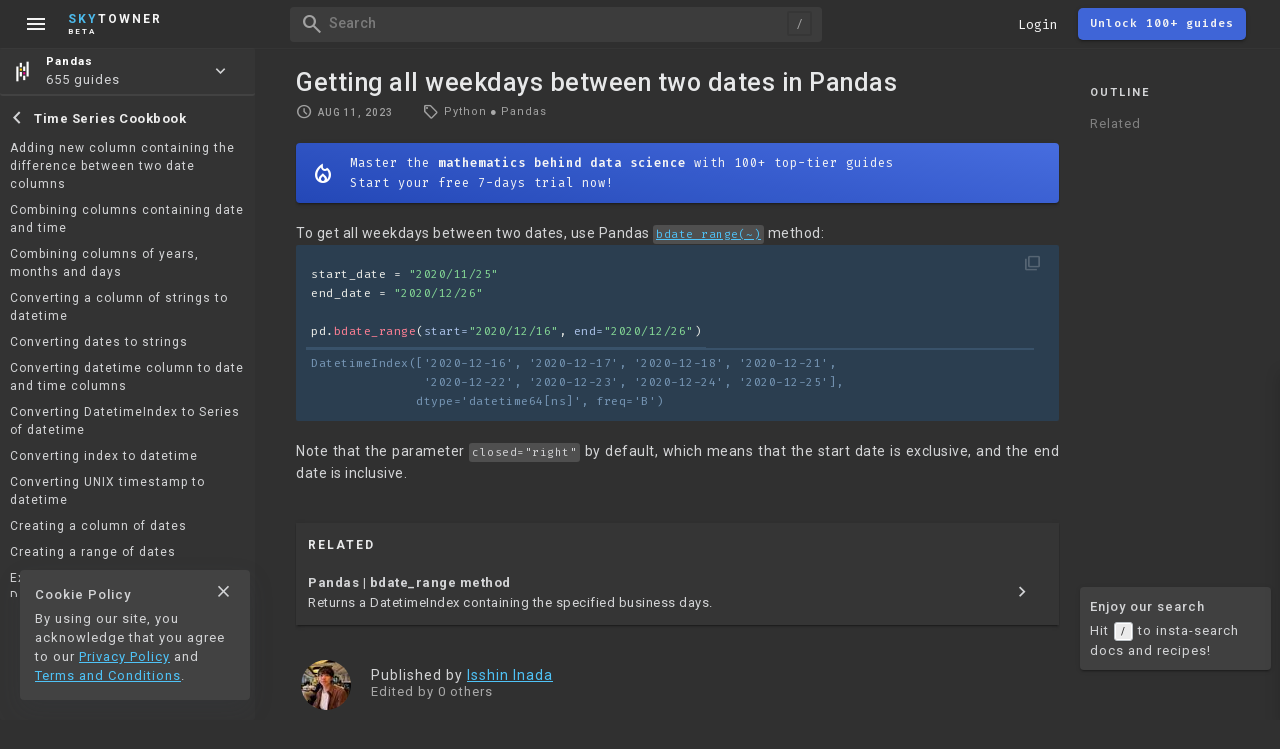

--- FILE ---
content_type: text/html; charset=utf-8
request_url: https://www.skytowner.com/explore/getting_all_weekdays_between_two_dates_in_pandas
body_size: 8116
content:
<!DOCTYPE html><html lang="en" data-c="s" data-d="s" data-__ipu="false" data-__iplt="false" data-__hsbsr="false"> <head><meta charset="UTF-8"><meta name="viewport" content="width=device-width, initial-scale=1, maximum-scale=1"> <script defer type="module" src="/1706625539/javascripts/cat.482d09e5e4440c696699.js"></script>  <link rel="preconnect" href="https://fonts.gstatic.com" crossorigin> <link href="https://fonts.googleapis.com/css2?family=Fira+Code:wght@400;600&family=Roboto:wght@400;500;700&family=Material+Symbols+Outlined&display=swap" rel="stylesheet">  <script async src="https://www.googletagmanager.com/gtag/js?id=UA-163818660-1"></script> <script>window.dataLayer = window.dataLayer || [];function gtag(){dataLayer.push(arguments);}gtag('js', new Date());gtag('config', 'UA-163818660-1');</script>  <link type="text/css" href="/1706625539/stylesheets/cow.2f4496d28babe31e460004f39ebbcdc1.css" rel="stylesheet">  <link rel="apple-touch-icon" sizes="180x180" href="/images/favicon/apple-touch-icon.png"> <link rel="manifest" href="/images/favicon/site.webmanifest"> <link rel="icon" href="/images/favicon/skytowner_icon_v3.svg" type="image/svg+xml"> <link rel="mask-icon" href="/images/favicon/safari-pinned-tab.svg" color="#5bbad5"> <meta name="msapplication-TileColor" content="#9f00a7"> <meta name="theme-color" content="#353535">  <title>Getting all weekdays between two dates in Pandas</title> <style class="__QwcP">[data-__sYPid=""] #t [data-_id=""] + .__cntchp{display:flex;} .__itmsec[data-_id="Gm6uIXkbtQHOwYvxbA2p"]{color:#4fc3f7}.__ist[data-__id="Gm6uIXkbtQHOwYvxbA2p"]{color:#4fc3f7}</style><meta name="description" content="To get all weekdays between two dates, use Pandas bdate_range(~) method."><script>const ___el_cz=document.querySelector("html");const ___cz=___el_cz.classList;const ___x=(localStorage.getItem("_pt")==="l");if(___x){___el_cz.setAttribute("data-D","l");___cz.add("_lm")} else {___el_cz.setAttribute("data-D","s");___cz.add("_sm");}</script> </head> <body> <div id="never_gonna_give_you_up" class="Zp Wp" data-y="g" data-j="how_to" data-_vernvs="3.2" data-_jax="f" data-__sypid="">  <script>const ___cg=document.querySelector("html").classList;(localStorage.getItem("Mx5nPl1E"))?___cg.add("_li"):___cg.add("_au");</script> <script>
    (function () {
        // @TODO delete
        const c = document.querySelector("#never_gonna_give_you_up");
        const e  = localStorage.getItem("_ct") || "s";
        const h  = localStorage.getItem("_ct") || "s";
        // (d) ? c.classList.add("_ctlm") : c.classList.add("_ctdm");
        // c.setAttribute("data-c", e);
        // c.setAttribute("data-D", e);
    }());
</script> <div id="H" data-mkyg="_fkeke" class="V C Cj xp Yw _df Uh Ah"> <script>document.querySelector("#H").setAttribute("data-L", localStorage.getItem("mara"));</script> <div class="lt _df yp Pn Sh Lj gm"> <div class="_dac">   <div class="_dac ee yp"> <span class="material-symbols-outlined Im Tf vh Wg">menu</span> <div class="Kr Xf Rn Ph wp N" style="margin-left:-10px;"> <div class="_dac ci"> <a class="ll Nj" href="/"> <span class="_ic material-symbols-outlined">home</span> <div class="im">About</div> </a> <a class="ll" href="/shop"> <span class="_ic material-symbols-outlined">store</span> <div class="im">Store</div> </a> <a class="ll Qb Nj" href="/#pricing"> <span class="_ic material-symbols-outlined">paid</span> <div class="im">Pricing</div> </a> <div class="ll zb bt" href="/login"> <span class="_ic material-symbols-outlined">login</span> <div class="im">Log in</div> </div> <a class="ll et" href="/app"> <span class="_ic material-symbols-outlined">team_dashboard</span> <div class="im">Dashboard</div> </a> </div> <div class="Ph ci"> <a class="ql" href="/explore/introduction_to_vectors_in_linear_algebra"> <span class="material-symbols-outlined" style="color:#adf0a6;">near_me</span> <div class="Ph"> <b class="sm">Linear Algebra</b> </div> </a> <a class="ql" href="/explore/population_samples_and_sampling_techniques"> <span class="material-symbols-outlined" style="color:#ff7a7a;">casino</span> <div class="Ph"> <b class="sm">Prob and Stats</b> </div> </a> <a class="ql" href="/explore/introduction_to_complex_numbers"> <span class="material-symbols-outlined" style="color:#b6a7ff;">function</span> <div class="Ph"> <b class="sm">Other math topics</b> </div> </a> <a class="ql" href="/explore/introduction_to_linear_regression"> <span class="material-symbols-outlined" style="color:#6cb0ff;">smart_toy</span> <div class="Ph"> <b class="sm">Machine Learning</b> </div> </a> <a class="ql" href="/explore/getting_started_with_pandas"> <img src="/images/topic_logo/pandas_mark_white.svg" style="width:25px;height:25px;margin-right:11px;"> <div class="Ph"> <b class="sm">Pandas</b> </div> </a> <a class="ql" href="/explore/getting_started_with_numpy"> <img src="/images/topic_logo/numpy.svg"> <div class="Ph"> <b class="sm">NumPy</b> </div> </a> <a class="ql" href="/explore/getting_started_with_matplotlib"> <img src="/images/topic_logo/matplotlib.svg"> <div class="Ph"> <b class="sm">Matplotlib</b> </div> </a> <a class="ql" href="/explore/getting_started_with_pyspark"> <img src="/images/topic_logo/spark.svg"> <div class="Ph"> <b class="sm">PySpark</b> </div> </a> <a class="ql" href="/explore/getting_started_with_mysql"> <img src="/images/topic_logo/mysql.svg"> <div class="Ph"> <b class="sm">MySQL</b> </div> </a> <a class="ql" href="/explore/getting_started_with_dagster"> <img src="/images/topic_logo/dagster.svg" style="width:30px;height:30px;margin-left:-5px;margin-right:10px;"> <div class="Ph"> <b class="sm">Dagster (NEW)</b> </div> </a> </div> </div> </div>  <a class="Hj Ah Mn ii _dac Ys Un" href="/"> <div> <div class="vh"><span class="uh mh">Sky</span><span class="jh">Towner</span></div> <div style="font-size:8px;">BETA</div> </div> </a> </div> <div class="Ap Sh _dac On"> <div class="_dac Sh"> <div data-k="OFhs9cHM0BPukObgfIyp" class="Ds ra Ah Tf Eg ma _dac Ro G" data-mkyg="_fkeke"> <i class="Bk hx Vn ao Tf wh material-symbols-outlined _ic">search</i> <div class="Wt Sn li fi Vo oa Yw yh">Search</div> </div> <div data-k="LFc0Vz4vTbzYmzGxzg9s" class="_i qn bt ci Tf vh Sn">Login</div>  <a data-k="ggk7ZNT01aGh4AYUQCXA" class="L Zh M Dj Zo ci nh ma ho _dac en Uh G hi Qn" href="/"> <div>Unlock 100+ guides</div> </a>   <div class="Fj ct gm g Tf Uh"> <img class="Yw Lj na"> </div> <script>const ___xQe=document.querySelector(".Fj img");const ___Pd=localStorage.getItem("Mx5nPl1E");const ___Gz=localStorage.getItem("Nkzk");if(___Pd!==null){(___Gz!=="_robocat"&&___Gz!==null)?___xQe.src=`https://storage.googleapis.com/skytowner_public/users/${___Pd}/profile_image/${___Gz}_mini`:___xQe.src="/images/robocat/robo_cat_circular.svg"}</script>  <span class="hx _dn tk _ic material-symbols-outlined Mn Tf vh jh">menu</span> </div> </div> </div> <div class="kt _dac yp en Sh gm" data-_feg="_venx"> <div class="Qe Tf yp"> <i class="ej hx jh vh _ic material-symbols-outlined">menu</i> <div class="Kg"></div> </div> <div class="zg jk"> <a class="material-symbols-outlined ch Tf Ln eo" href="/app">web</a> </div> <div class="rf Sh Mt Xs fn"> <a class="vh" href="/"><span class="mh uh">Sky</span>Towner</a> </div> <i class="zk Tf ri jh vh _ic material-symbols-outlined">search</i> <i class="Jk _dn hx jh vh Tf _df Kn Qn _ic material-symbols-outlined">toc</i> </div> </div>  <div id="M" class="_dac Xf _dac ut ho jl"> <div class="po Rn"></div> <i class="fk vh _ic material-symbols-outlined">close</i> </div>  <div id="C" class="Ph ep G en xp Lj Bh N"> <div class="qq _dac ka"> <a href="/blog" class="Ph g gm Mt Wo Y Tf dx"> <span class="_ic material-symbols-outlined">history_edu</span> <div class="Xs gi co">Blog</div> </a> <a href="/help" class="Ph g gm Mt Wo Y Tf dx"> <span class="_ic material-symbols-outlined">help</span> <div class="Xs gi co">Help</div> </a> </div> <div class="De Sh Oh Uh ap Ro Ph"> <div class="Cj _dac ja Ys ii cp Uh">Outline</div> <div class="Ph Qo _wdg_sb">  <a class='__rstoci __h1' href='#related_topics'>Related</a> </div> </div> <div class="Nq Xf Ro Ph Sh Uh Oh"> <div class="Ph Wo"> <div class="qi Zh Fn">Comments</div> <div class="As Ph yp"> <div class="wm"><span class="Ab zt Vn">Log in</span> or <a href="/signup" class="zt Nn">sign up</a></div> <div class="Sh yp zg"> <textarea class="Rt Sh Cw" rows="7" placeholder="Ask a question or leave a feedback..."></textarea> </div> <div class="_dac"> <div class="Ea Mb On gi Rn Xn">Cancel</div> <div class="Nb za Xn">Post</div> </div> </div> </div> <div class="js Ph Qo yp Sh"> <svg class="Sw" viewbox="0 0 50 50" style="top:38%;"><circle class="path" cx="25" cy="25" r="20" fill="none" stroke-width="5"></circle></svg> </div> </div> </div>  <div id="B" class="jl zj Ph xp Xu ji en N G di"> <a class="_i _dac F U" data-i="d"> <i class="_ic material-symbols-outlined Rn">account_circle</i> <div>Profile</div> </a> <div class="_i _dac U" data-i="e"> <i class="_ic material-symbols-outlined Rn">exit_to_app</i> <div>Sign out</div> </div> </div>  <div id="E"></div> <div id="F"></div> <div id="P" class="Ph  jl wp"> <div class="sl"> <div>What does this mean?</div> </div> <div class="sl"> <div>Why is this true?</div> </div> <div class="sl"> <div>Give me some examples!</div> </div> </div> <div id="R" class="cg g di" data-_jynx="_mcne"> <div id="O" class="Xv zg Qh wp Ro"> <div class="Ns zg Rh"> <div class="Ps gd Nn _ic material-symbols-outlined">search</div> <form class="zg Sh" role="search"> <input type="search" name="search" autocomplete="off" autocapitalize="off" spellcheck="false" placeholder="Search for docs or recipes" class="Sh oa pi" enterkeyhint="go"> </form> <div class="Qs ch Tf _ic material-symbols-outlined">keyboard_voice</div> <div class="Os ch Tf Vn _ic material-symbols-outlined">close</div> </div> <div class="Ro"> <div class="Ue Mn"></div> <div class="Wr Cn Wo Yn ci mi dn"> <div class="pf"> <b class="_dac Jn Bh">Searching Tips</b> <div>Search for a recipe: <br class="Fg"><span class="Xg mn">"Creating a table in MySQL"</span></div> <div>Search for an API documentation: <span class="Xg mn">"@append"</span></div> <div>Search for code: <span class="Xg mn">"!dataframe"</span></div> <div>Apply a tag filter: <span class="Xg mn">"#python"</span></div> </div> <div class="qf"> <b class="_dac Jn Bh">Useful Shortcuts</b> <div class="Ph _vci _a"> <div class="ao Hn"><span class="__kk">/</span> to open search panel</div> <div class="ao Hn"><span class="__kk">Esc</span> to close search panel</div> <div class="ao Hn"><span class="__kk">↑</span><span class="__kk">↓</span> to navigate between search results</div> <div class="ao Hn"><span class="__kk">⌘</span><span class="__kk">d</span> to clear all current filters</div> <div class="ao Hn"><span class="__kk">⌘</span><span class="__kk">Enter</span> to expand content preview</div> </div> </div> </div> <div class="zg gm"> <div class="Qd wp nu g Qh Xn Xs hi i"> <img class="Hk" src="/images/search_documentation_icon.svg" alt="icon_star" loading="lazy"> <div class="Yn">Doc Search</div> </div> <div class="Kd wp nu g Qh Xn Xs hi i"> <img class="Hk" src="/images/icon_searching_api.svg" alt="icon_star" loading="lazy"> <div class="Yn">Code Search <span class="p">Beta</span></div> </div> <div class="bf Qh nu i wp g gm"> <img class="dx" src="/images/robocat/unhappy_robocat_circular.svg" loading="lazy"> <div class="Xs hi Yn">SORRY NOTHING FOUND!</div> </div> <div class="sf Qh nu i wp g gm"> <div class="Qg jx G yp _df gm g Cj Yn"><i class="_ic material-symbols-outlined Bh hh">mic</i></div> <div class="Xs hi Yn">Start speaking...</div> </div> <div class="If Qh nu i wp g gm"> <img class="dx Pn" src="/images/robocat/unhappy_robocat_50_50.png" loading="lazy"> <div class="Xs hi Yn">Voice search is only supported in Safari and Chrome.</div> </div> </div> <div class="xe Qh"></div> <div class="nf Lj Rh Ro"> <div class="Ls zg Qh Oh Qo _wdg_sb"></div> <div class="Ms Sh Oh Qo Wo _wdg_sb"></div> </div> </div> <div></div> </div> </div>  <div class="Xq wp jl li _exp"> <div class="Of"> <div class="he Vn"> <div class="Mk"> <a class="_ic material-symbols-outlined ok Uj qi Tf ih gh">fullscreen_exit</a> </div> <span class="kw lu pq">Shrink</span> </div> <div class="Qn"> <div class="Mk"> <a class="_ic material-symbols-outlined xk Uj qi Tf ih gh">north_east</a> </div> <span class="kw lu pq">Navigate to</span> </div> </div> <div id="I" class="Ph ma Ro N G Qo _wdg_sb"></div> </div> <div id="l" class="_dn"></div> <div id="U" class="_dn"></div>  <main data-_u="Gm6uIXkbtQHOwYvxbA2p" class="cn">  <div id="K" class="_dn"></div> <div id="J" class="_df yp Yo Sh">  <div class="nr yp"> <div> </div> </div> <div id="t" class="_wdg_sb Ph la Uh Eg" data-__texplsb="f">  <div class="yd yp Ph N"> <div class="Ya ql _dac Y ka Wo Tf"> <img src="/images/topic_logo/pandas_mark_white.svg" style="width:25px;height:25px;margin-right:11px;"> <div class="Ph"> <b class="sm">Pandas</b> <div>655 guides</div> </div> <span class="material-symbols-outlined Wj On ch">keyboard_arrow_down</span> </div> <div class="_dn Pe zj wp N lu Ph Yw" style="opacity:0.95;">  <a class="ql" href="/explore/introduction_to_vectors_in_linear_algebra"> <span class="material-symbols-outlined" style="color:#adf0a6;">near_me</span> <div class="Ph"> <b class="sm">Linear Algebra</b> <div>54 guides</div> </div> </a>  <a class="ql" href="/explore/population_samples_and_sampling_techniques"> <span class="material-symbols-outlined" style="color:#ff7a7a;">casino</span> <div class="Ph"> <b class="sm">Prob and Stats</b> <div>38 guides</div> </div> </a>  <a class="ql" href="/explore/introduction_to_linear_regression"> <span class="material-symbols-outlined" style="color:#6cb0ff;">smart_toy</span> <div class="Ph"> <b class="sm">Machine Learning</b> <div>36 guides</div> </div> </a>  <a class="ql" href="/explore/introduction_to_complex_numbers"> <span class="material-symbols-outlined" style="color:#b6a7ff;">function</span> <div class="Ph"> <b class="sm">Other math topics</b> <div>10 guides</div> </div> </a>  <a class="ql" href="/explore/getting_started_with_dagster"> <img src="/images/topic_logo/dagster.svg" style="width:30px;height:30px;margin-right:9px;margin-left:-5px;"> <div class="Ph"> <b class="sm">Dagster</b> <div>11 guides</div> </div> </a>  <a class="ql" href="/explore/getting_started_with_pandas"> <img src="/images/topic_logo/pandas_mark_white.svg" style="width:25px;height:25px;margin-right:11px;"> <div class="Ph"> <b class="sm">Pandas</b> <div>655 guides</div> </div> </a>  <a class="ql" href="/explore/getting_started_with_numpy"> <img src="/images/topic_logo/numpy.svg"> <div class="Ph"> <b class="sm">NumPy</b> <div>319 guides</div> </div> </a>  <a class="ql" href="/explore/getting_started_with_matplotlib"> <img src="/images/topic_logo/matplotlib.svg"> <div class="Ph"> <b class="sm">Matplotlib</b> <div>83 guides</div> </div> </a>  <a class="ql" href="/explore/getting_started_with_pyspark"> <img src="/images/topic_logo/spark.svg"> <div class="Ph"> <b class="sm">PySpark</b> <div>147 guides</div> </div> </a>  <a class="ql" href="/explore/getting_started_with_mysql"> <img src="/images/topic_logo/mysql.svg"> <div class="Ph"> <b class="sm">MySQL</b> <div>295 guides</div> </div> </a>  </div> </div> <div class="Pg Fn Ph N C la ap">  <div class='__cpt _dac'><i class="__ib _fc _ic material-symbols-outlined">chevron_left</i><b class="__lpt">Time Series Cookbook</b></div><div class="__isst _wdg_sb"><a data-__id="JybWGjPTlzfRpTBiR0TW" class="__ist" href="/explore/adding_new_column_containing_the_difference_between_two_date_columns_in_pandas_dataframe">Adding new column containing the difference between two date columns</a><a data-__id="uSNjChTjjYvdsTiLcIdj" class="__ist" href="/explore/combining_columns_containing_date_and_time_in_pandas">Combining columns containing date and time</a><a data-__id="uaH1rAHlrabhBC1wVtQZ" class="__ist" href="/explore/combining_columns_of_years_months_and_days_in_pandas">Combining columns of years, months and days</a><a data-__id="n7p1gPtIAXEj68CnjsgF" class="__ist" href="/explore/converting_a_dataframe_column_of_strings_to_datetime_in_pandas">Converting a column of strings to datetime</a><a data-__id="uG4fkiGXS2tmMxdVZE5h" class="__ist" href="/explore/converting_dates_to_strings_in_pandas_dataframe">Converting dates to strings</a><a data-__id="vguco9FckfPvbPl6pPt9" class="__ist" href="/explore/converting_datetime_column_to_date_and_time_columns_in_pandas">Converting datetime column to date and time columns</a><a data-__id="KtgB1aatWlFyROnvanAe" class="__ist" href="/explore/converting_datetimeindex_to_series_of_datetime_in_pandas">Converting DatetimeIndex to Series of datetime</a><a data-__id="R8xEGNybdACczBHL7GMu" class="__ist" href="/explore/converting_index_to_datetime_in_pandas">Converting index to datetime</a><a data-__id="RnClcLp2e4zwM29JIGHD" class="__ist" href="/explore/converting_unix_timestamp_to_datetime_in_pandas">Converting UNIX timestamp to datetime</a><a data-__id="nqasc812TKM15Ti3Z0kl" class="__ist" href="/explore/creating_a_column_of_dates_in_pandas">Creating a column of dates</a><a data-__id="11FSQvBQq8DjW4VbcnVC" class="__ist" href="/explore/creating_a_range_of_dates_in_pandas">Creating a range of dates</a><a data-__id="NwJL3gp2hYRsjoJohdU6" class="__ist" href="/explore/extracting_month_and_year_from_datetime_column_in_pandas">Extracting month and year from Datetime column</a><a data-__id="Gm6uIXkbtQHOwYvxbA2p" class="__ist" href="/explore/getting_all_weekdays_between_two_dates_in_pandas">Getting all weekdays between two dates</a><a data-__id="ppHoKqBVnBJKlCsZfQxy" class="__ist" href="/explore/getting_all_weekends_between_two_dates_in_pandas">Getting all weekends between two dates</a><a data-__id="UNRCJA1ZOjuSRssyQuPo" class="__ist" href="/explore/getting_day_unit_from_date_column_in_pandas">Getting day unit from date column</a><a data-__id="hBC2r8dGpYBHP0qtRntF" class="__ist" href="/explore/getting_month_unit_from_date_column_in_pandas">Getting month unit from date column</a><a data-__id="BRvmw1FTX2OwISYcmYl5" class="__ist" href="/explore/getting_name_of_months_in_date_column_in_pandas">Getting name of months in date column</a><a data-__id="PikLiWXXaMkfgpO1pHoz" class="__ist" href="/explore/getting_week_numbers_from_a_date_column_in_pandas">Getting week numbers from a date column</a><a data-__id="ildlE2Fvgo1McHcQj7a8" class="__ist" href="/explore/getting_day_of_week_of_date_columns_in_pandas_dataframe">Getting day of week of date columns</a><a data-__id="7fWFkZgMSPfQjnksRPRg" class="__ist" href="/explore/getting_year_unit_from_date_column_in_pandas">Getting year unit from date column</a><a data-__id="hs9MJihDE5eCt8Zgh3b1" class="__ist" href="/explore/modifying_dates_in_pandas">Modifying dates</a><a data-__id="M9hTdO9g7eW93eF3YLFl" class="__ist" href="/explore/offsetting_datetime_in_pandas">Offsetting datetime</a><a data-__id="PiHqLkiE48rvmFvIlJah" class="__ist" href="/explore/removing_time_unit_from_dates_in_pandas">Removing time unit from dates</a><a data-__id="iqxFad0TMTtbM9zQs1y1" class="__ist" href="/explore/setting_date_to_beginning_of_month_in_pandas">Setting date to beginning of month</a><a data-__id="0dFICJ04mSngkYnliWBP" class="__ist" href="/explore/sorting_dataframe_by_dates_in_pandas">Sorting DataFrame by dates</a><a data-__id="v9MPObEXpsARM9jWU6vn" class="__ist" href="/explore/using_dates_as_the_index_of_a_dataframe_in_pandas">Using dates as the index of a DataFrame</a></div>  </div> <div class="Le jr Ph Fn"> <div class="_dac"> <div class="Ac yp Xu Sh Mk Xo zg gm D Y Tf"> <div class="material-symbols-outlined _ic">check_circle</div> <span class="kw lu hw">Mark as learned</span> </div> <div class="Dq _dac Sh Y Xo gm Tf D"> <div class="xc material-symbols-outlined _ic">thumb_up</div> <div class="Pf ci Kn">1</div> </div> <div class="Cq _dac Sh Y Xo gm Tf D"> <div class="wc material-symbols-outlined _ic">thumb_down</div> <div class="Pf ci Kn">0</div> </div> </div> <div class="_dac"> <div class="Aq D Mk yp Y gm Tf Xo _dac Oa Oh Sh"> <div class="material-symbols-outlined _ic">chat_bubble_outline</div> <div class="Pf ci Kn">0</div> <span class="kw qa hw">Comment</span> </div> <div class="zq yp Mk D Oh Y gm _dac Xo Tf Sh"> <span class="material-symbols-outlined _ic">auto_stories</span> <span class="kw qa hw">Bi-column layout</span> </div> <div class="Kb _dn D Oh Y gm _dac Xo Tf Sh"> <div class="material-symbols-outlined _ic">settings</div> </div>  </div> </div>   </div> <div id="w" class="Yw Nt"> <div class="Ph"> <h1 id="a" class="hn si fi Ot Jn">Getting all weekdays between two dates in Pandas</h1> <div class="_df k"> <div> <div class="id _df en go"> <div class="yp _dac Un"> <div class="Mk"> <i class="_ic material-symbols-outlined Tn">schedule</i> <span class="nv Xs gi">Aug 11, 2023</span> </div> <span class="kw lu">Last updated</span> </div> <div class="_dac yp"> <div class="Gu Mk hi _dac"> <span class="_ic material-symbols-outlined Vn">local_offer</span> <div class="_dac yf"><span>Python</span><span class='__dt'>●</span><span>Pandas</span></div> </div> <span class="kw lu">Tags</span> </div> </div> </div> </div>  <div id="x" class="N H Ot la dp Xn En en bp jo" data-__ihp="true"> <div class="_df Tf gp bp bh Rw"> <div class="Zh Xs _dac gi"> <i class="_ic material-symbols-outlined fx qi Qn">toc</i>Table of Contents</div> <i class="mw fx qi Qn On _ic material-symbols-outlined Pw">expand_more</i> </div> <div class="Uv _a Ph dp ii Qw">  </div> </div>  <a data-k="rCrBuehpdR2xAeBAfvIe" href="/" class="L Ot tb Zn Jw _dac ___Whbc Tf jx zj Wo ma en"> <span class="Zo Qn _ic material-symbols-outlined jd">mode_heat</span> <div class="Rn ci ii Bh">Master the <b>mathematics behind data science</b> with 100+ top-tier guides<br> Start your free 7-days trial now!</div> </a>  <div id="q" data-h="i" class="Zn"> <script>
    (function () {
        // const b = document.querySelector("#q");
        const b = document.querySelector("#w");
        const f = localStorage.getItem("ps_vrmgior");
        if(f) b.style.fontSize = f + "px";
        const g = localStorage.getItem("ps_femoienim");
        if(g) b.style.lineHeight = g + "px";
        const a = localStorage.getItem("ps_ehs");
        if(a) b.setAttribute("data-h", a);
    }());
</script> <p id="rdBu" class="__ns">To get all weekdays between two dates, use Pandas <a href="/explore/pandas_bdate_range_method" class="__lodU __itp __aNu" data-__did="1lNTnjJPAZjr2K17AunN"><code class="__ick"><span class="__ASH">bdate_range(~)</span></code></a> method:</p><code class="__defe __blk __yyt" data-__l="python">
        
        <div class="__kdiuj">
            <div class="__zdy">
                
                <div class="__ct">
                    <div id="xMWJ"><span class="__cfg">start_date = </span><span class="__csg">"2020/11/25"</span></div><div id="pMcz"><span class="__cfg">end_date = </span><span class="__csg">"2020/12/26"</span></div><br><div id="vK2Q"><span class="__cfg">pd.</span><span id="P5xW" class="__cfn">bdate_range</span><span class="__cfg">(</span><span id="K8PS" class="__cop">start=</span><span class="__csg">"2020/12/16"</span><span class="__cfg">, </span><span id="DYej" class="__cop">end=</span><span class="__csg">"2020/12/26"</span><span class="__cfg">)</span></div>
                </div>
            </div>
            <div class="__exc"><div>DatetimeIndex(['2020-12-16', '2020-12-17', '2020-12-18', '2020-12-21',</div><div>               '2020-12-22', '2020-12-23', '2020-12-24', '2020-12-25'],</div><div>              dtype='datetime64[ns]', freq='B')</div></div>
        </div>
    </code><p id="H9qC">Note that the parameter <code class="__ick"><span class="__ASH">closed="right"</span></code> by default, which means that the start date is exclusive, and the end date is inclusive.</p>  </div> </div>  <div id="__rcra"><h1 id="related_topics">Related</h1><a class="__rai" href="/explore/pandas_bdate_range_method">
                    <div class="__lft">
                        <div class="__t">Pandas | bdate_range method</div>
                        <div class="__d">Returns a DatetimeIndex containing the specified business days.</div>
                    </div>
                    <i class='_ic material-symbols-outlined'>chevron_right</i>
                </a></div>  <div class="Og _dac en bo Zo V"> <a href="/profile/0KwZHPSvOdZM2JEUktWrCYPEqNi2"><img class="vq na dx" src="https://storage.googleapis.com/skytowner_public/users/0KwZHPSvOdZM2JEUktWrCYPEqNi2/profile_image/Wuuj0zkDrARSi0O6mga_mini" alt="robocat" loading="lazy"></a> <div class="Jm Ph h Vv"> <div class="gn li">Published by <a href="/profile/0KwZHPSvOdZM2JEUktWrCYPEqNi2" rel="nofollow">Isshin Inada</a></div> <div class="wh ji">Edited by 0 others</div> </div> </div> <div class="Qj N Xn En"></div> <div class="xg Le Ph Zn In"> <div class="ni Mt">Did you find this page useful?</div> <div class="Th Zn En"> <div class="Dq xc gx _ic material-symbols-outlined Sn O">thumb_up</div> <div class="Cq wc gx _ic material-symbols-outlined Mn O">thumb_down</div> </div> </div> <div class="Qj N Xn En"></div> <div id="A" class="nt"> <div class="Wv Xs hi"> <div class="_vti Ri _af jh vh">Comment</div> <div class="_vti Pi jh vh">Citation</div> <span class="_vpu T z"></span> </div> <div class="Xn En"> <div class="ef _vci _a Ph Ro Sh yp"> <div class="yw yp mu _dn"></div> <div class="Qt jh _au oa xj Tf Wo in ji Sh en ki N H" data-d="q" style="height:120px">Ask a question or leave a feedback...</div> </div> <div class="Id Wo en Yn So _dn">  </div> </div> </div> </div> <div id="p" class="en Ph"> <nav role="navigation" class="uq _wdg_sb"> <div class="__ole">Outline</div>  <a class='__rstoci __h1' href='#related_topics'>Related</a> </nav> <div class="is Le C Lf Qh"> <div class="_dac"> <div class="Dq _dac Sh Y Xo gm Tf D"> <div class="_ic material-symbols-outlined Dq xc D">thumb_up</div> <div class="Pf ci Kn">1</div> </div> <div class="Cq _dac Sh Y Xo gm Tf D"> <div class="_ic material-symbols-outlined Cq wc D">thumb_down</div> <div class="Pf ci Kn">0</div> </div> </div> <div class="_dac"> <div class="Aq D Y gm Tf Xo _dac Oa Oh Sh"> <div class="_ic material-symbols-outlined">chat_bubble_outline</div> <div class="Pf ci Kn">0</div> </div> <div class="Kb _dn D Oh Y gm _dac Xo Tf Sh"> <div class="_ic material-symbols-outlined">settings</div> </div> </div> </div> <div class="Rs P wp ___Whbc Tf jx Yw zj Wo ma en"> <div class="fi Jn">Enjoy our search</div> <div>Hit <span class="__kk">/</span> to insta-search docs and recipes!</div> </div> </div> </div> </main> <div id="G" class="Uh en Yo Yw ra"> <div class="Aj Pn gp ap"> <div class="h Ph"> <div class="bu Xs">Navigation</div> <a class="Hn wj Tf" href="/">Home</a> <a class="Hn wj Tf" href="/blog">Blog</a> <div class="Yi Hn wj Tf">Contact us</div> </div> <div class="h Ph"> <div class="bu Xs">Resources</div> <a class="Hn wj Tf" href="/explore/getting_started_with_python">Python</a> <a class="Hn wj Tf" href="/explore/getting_started_with_pandas">Pandas</a> <a class="Hn wj Tf" href="/explore/getting_started_with_mysql">MySQL</a> <a class="Hn wj Tf" href="/explore/getting_started_with_beautiful_soup">Beautiful Soup</a> <a class="Hn wj Tf" href="/explore/getting_started_with_matplotlib">Matplotlib</a> <a class="Hn wj Tf" href="/explore/getting_started_with_numpy">NumPy</a> <a class="Hn wj Tf" href="/explore/user_guide_pyspark">PySpark</a> </div> <div class="md"> <div class="bu Xs">Community</div> <div class="Jc"> <a href="https://discord.gg/fwy7emdn9Y" class="ii ci En cm bm _dac" target="_blank" rel="nofollow"> <img src="/images/icon_discord_white.svg" loading="lazy"> <div>Join our Discord</div> </a> <a href="/signup" target="_blank" class="bt vi ci ii _dac ___Whbc Tf jx zj Wo ma en" rel="nofollow"> <span class="Zo Qn _ic material-symbols-outlined">mail</span> <div class="Rn">Join our newsletter for updates on new comprehensive DS/ML guides</div> </a> </div> </div> </div> <div class="jt _df gp"> <a class="Qn wj" href="/terms" rel="nofollow">Terms</a> <div class="Qn">|</div> <a class="wj" href="/privacy" rel="nofollow">Privacy</a> </div> </div> </div> </body> <script src="https://cdn.jsdelivr.net/npm/algoliasearch@4/dist/algoliasearch-lite.umd.js"></script> <script>window._g_ilt="f";window.tags = ["Python","Pandas"];window.topic_type="how_to";window.created_by_id="0KwZHPSvOdZM2JEUktWrCYPEqNi2";window.topic_id="Gm6uIXkbtQHOwYvxbA2p";window.url="getting_all_weekdays_between_two_dates_in_pandas";window.dnames=["Programming","Python","Pandas","Cookbooks","DataFrame Cookbooks","Time Series Cookbook","Getting all weekdays between two dates"];window.puids=["m80XKP8Y1GD3xINGU1yN","ZgRHf6hk78NrfJhkXBD4","j6HuhzPtAflseKaN91tk","51cydTRK51qp4B4Xipvl","bkJ0Yg2ABUY7nqdvUI82","DchVObfIYHO5r702g0FY"];window.title="Getting all weekdays between two dates in Pandas";</script>  </html> 

--- FILE ---
content_type: text/css; charset=UTF-8
request_url: https://www.skytowner.com/1706625539/stylesheets/cow.2f4496d28babe31e460004f39ebbcdc1.css
body_size: 15022
content:
html{height:100%}._lm .kh{color:#d3d3d3}._lm .hh{color:gray}._lm .fh{color:#6495ed}._lm .mh{color:#4169e1}._lm ._fc:hover{color:#6495ed}._lm .gh:hover{color:#6495ed}._lm .nh:hover{color:#4169e1}._lm .C{background-color:#f2f6fc}._lm ._bgcl{background-color:#f2f6fc}._lm ._bgclh:hover{background-color:#e2ebf8}._lm .D:hover{background-color:#e2ebf8}._lm .A{background-color:#e2ebf8}._lm .B:hover{background-color:#d2e0f4}._lm .F:hover{background-color:#efefef}._lm .Zg{color:#6495ed}._lm .ch:hover{color:#141414}._lm .y{background-color:#f0f8ff}._lm .s{background-color:#f0f8ff;color:#4169e1}._lm .G{background-color:#fff}._lm .lh{color:#474747}._lm .ih{color:#141414}._lm .jh:hover{color:#141414}._lm .z{background-color:#6495ed}._lm .bh:hover{color:#6495ed}._lm .ja{border-bottom:solid 1px #f5f5f5}._lm .ka{border-bottom:solid 2px #f5f5f5}._lm .H{background-color:#f5f5f5}._lm .I:hover{background-color:#f5f5f5}._lm .Aw{background-color:#fff}._lm .oh{color:#fff}._lm .ln{border:solid 2px #f5f5f5}._lm .kn:hover{border:solid 2px #6495ed}._lm .Vj{border-color:#6495ed !important}._lm .mn{color:green}._lm .gd._a{color:#4169e1}._sm .Ah{color:#fff}._sm .uh{color:#4fc3f7}._sm .Bh{color:#f5f5f5}._sm .id{color:#a1a1a1}._sm .xh{color:#ebebeb}._sm .yh{color:gray}._sm .wh{color:#a9a9a9}._sm .N{background-color:#353535}._sm .V{background-color:#303030}._sm .X{background-color:#424242}._sm .O{background-color:#393939}._sm .P{background-color:#404040}._sm .Q{background-color:#454545}._sm .R{background-color:#505050}._sm .S:hover{background-color:#505050}._sm .Z{background-color:gray}._sm .u:hover{background-color:#353535}._sm .U:hover{background-color:#212121}._sm .W:hover{background-color:#303030}._sm .Y:hover{background-color:#424242}._sm .Zg{color:#4fc3f7}._sm .bh:hover{color:#4fc3f7}._sm .vh:hover{color:#4fc3f7}._sm .ch:hover{color:#4fc3f7}._sm .nt{border:none}._sm .T{background-color:#4fc3f7}._sm .ja{border-bottom:solid 1px #353535}._sm .ka{border-bottom:solid 2px #424242}._sm .Vj{border-color:#4fc3f7 !important}._sm .pt{border:solid 2px #424242}._sm .ot:hover{border:solid 2px #4fc3f7}._sm .Aw{background-color:inherit}._sm .qt{fill:#fff}._sm .zh{color:#bbb}._sm ._af{color:#4fc3f7 !important}.ci{font-family:Fira Code,monospace}.di{font-family:Roboto}.v:hover{background-color:#76a1ef}.Yg{color:#4fc3f7}.L{background-color:#4169e1}.M:hover{background-color:#5276e4 !important}.Eh{color:#f5f5f5}.Wg:hover{color:#000}.jl{opacity:0;visibility:hidden}.ba{background-color:#fff}.q{background-color:#000}.r{background-color:#6495ed}.Xg{color:#85d996}.Aw{display:none;position:absolute;top:0;bottom:0;left:0;right:0;opacity:.5;pointer-events:none;z-index:150}.Lu{pointer-events:none;user-select:none}.vp{pointer-events:none}.jd{color:#fff}.Qh{flex-direction:column}.Rh{flex-direction:row}.Th{display:flex;justify-content:center}.zg{display:flex}.xj{color:gray}.gn{line-height:1}.hn{line-height:1.2}.in{line-height:1.5}.oa{border:0}.So{overflow-x:auto}.Uo{overflow-y:auto}.To{overflow-x:hidden}.la{border-radius:2px}.ma{border-radius:4px}.na{border-radius:50%}.Xs{letter-spacing:1px;font-weight:500;text-transform:uppercase}.Ys{letter-spacing:2px;font-weight:bold;text-transform:uppercase}.hi{font-size:11px}.ii{font-size:12px}.ji{font-size:13px}.li{font-size:14px}.mi{font-size:15px}.ni{font-size:16px}.pi{font-size:18px}.ri{font-size:20px}.si{font-size:25px}.ti{font-size:28px}.ki::placeholder{font-size:13px}.gi{font-size:10px !important}.bi{font-size:15px !important}.oi{font-size:17px !important}.qi{font-size:19px !important}.ex{width:17px !important;height:17px !important}.fx{width:19px !important;height:19px !important}.gx{width:22px;height:22px}.hx{width:24px;height:24px}.material-symbols-outlined{width:24px;height:24px}.go ._ic{font-size:16px;width:16px;height:16px}.ho ._ic{font-size:18px;width:18px;height:18px}.ao{margin-top:2px}.co{margin-top:5px}.Xn{margin-top:10px}.Yn{margin-top:15px}.Zn{margin-top:20px}.bo{margin-top:30px}.Hn{margin-bottom:2px}.Jn{margin-bottom:5px}.En{margin-bottom:10px}.Fn{margin-bottom:15px}.Gn{margin-bottom:20px}.In{margin-bottom:30px}.Pn{margin-left:auto;margin-right:auto}.Cn{margin:10px}.Dn{margin:20px}.Vo{padding:0}.Zo{padding:5px}.Wo{padding:10px}.Xo{padding:15px}.Yo{padding:20px}.ip{padding-top:5px}.gp{padding-top:10px}.hp{padding-top:20px}.dp{padding-left:5px}.cp{padding-left:10px}.fp{padding-right:5px}.ep{padding-right:10px}.Jm{padding-left:20px}.Zh{font-weight:bold}.ei{font-weight:100}.fi{font-weight:500}.bp{padding-bottom:5px}.ap{padding-bottom:10px}.Ro{overflow:hidden}.Qo{overflow:auto}.Zw{width:18px}.bx{width:22px}.cx{width:40px}.dx{width:50px}.ax{width:200px}.Yw{width:100%}.jo{max-width:100%}.Cj{height:48px}.Lj{height:100%}.Ot{text-align:left}.Nt{text-align:justify}.Mt{text-align:center}.i{align-self:center}.Xu{user-select:none}.yp{position:relative}.wp{position:absolute}.xp{position:fixed}.wj:hover{color:#4fc3f7}.Tf{cursor:pointer}.Ph{display:flex;flex-direction:column}.cn{letter-spacing:.5px}.dn{letter-spacing:0px}.en{letter-spacing:1px}.fn{letter-spacing:2px}.Sh{flex-grow:1}._df{display:flex}.gm{justify-content:center}.h{align-items:flex-start}.g{align-items:center}.On{margin-left:auto}.Nn{margin-left:5px}.Kn{margin-left:10px}.Ln{margin-left:15px}.Mn{margin-left:20px}.Tn{margin-right:2px}.Vn{margin-right:5px}.Qn{margin-right:10px}.Rn{margin-right:15px}.Sn{margin-right:20px}.Un{margin-right:30px}.Wn{margin-right:auto}.mu{top:0}.nu{top:30%}.lu{top:100%}.pq{right:0}.pa{bottom:0}.qa{bottom:100%}.Uh{flex-shrink:0}.Oh{flex-basis:0}.Ag{display:flex !important}._ic{vertical-align:middle}._fc{cursor:pointer}._dac{display:flex;align-items:center}._dn{display:none !important}.Eg{display:none}.ra{box-sizing:border-box}.jx{z-index:10}@media(min-width: 650px){.Ch{font-size:20px}}.Fg{display:none}@media(max-width: 650px){.Fg{display:flex}}@media(max-width: 650px){.ph{font-size:12px}.qh{font-size:14px}.rh{font-size:16px}.sh{font-size:22px}.Dg{display:none !important}}._lm ._af{color:#4169e1 !important}em{font-style:normal}html._sm{background-color:#303030}html._sm body{color:#d3d4d6}body{-webkit-text-size-adjust:100%;margin:0;line-height:1.5;font-family:"Roboto",sans-serif;font-size:13px;font-weight:300;display:flex;color:#252525}a{text-decoration:none;color:inherit}a.__bLdB{color:unset !important;text-decoration:unset !important}img{display:flex}p{margin-block-start:unset;margin-block-end:unset;margin-bottom:20px;margin-inline-start:unset;margin-inline-end:unset}ul{padding-inline-start:15px;margin-block-start:0;margin-block-end:0}ol{padding-inline-start:18px;margin-top:0}input{font-size:13px;font-family:inherit;outline:none;letter-spacing:1px}textarea::placeholder{letter-spacing:1px}textarea{resize:none;outline:none;font-family:inherit}._lm textarea{background-color:#f5f5f5}main{margin-top:48px;min-height:calc(100vh - 48px);width:100%;position:relative;display:flex;flex-direction:column}.material-icons{display:inline-flex;vertical-align:middle;user-select:none}p.__ns{margin-bottom:0}li p.__ns{margin-bottom:0 !important}.__blk{margin-bottom:20px}.__blk.__ns{margin-bottom:0}.__tc{overflow:auto;flex-shrink:0;margin-bottom:0}.zt{text-decoration:underline;cursor:pointer}.Vv a{text-decoration:underline;cursor:pointer}._lm .Vv a{color:#6495ed}._lm .Vv a:hover{color:#4169e1}._lm .zt{color:#6495ed}._lm .zt:hover{color:#4169e1}._lm .__tcgy{background-color:#d3d3d3}._sm .Vv a{color:#4fc3f7}._sm .Vv a:hover{color:#29b6f5 !important}._sm .zt{color:#4fc3f7}._sm .zt:hover{color:#29b6f5 !important}._sm .__tcgy{background-color:#535353}._sm .wd{position:absolute;right:0;color:#fff;padding:7px;margin-right:10px;margin-top:2px;top:0;cursor:pointer;border-radius:4px;letter-spacing:2px;font-family:"Open Sans",sans-serif;font-weight:500;display:flex}._sm .__cop{color:#e74c3c}._sm .__cn{color:#ec407a}._sm .__exc{margin-top:6px;padding-top:3px}._sm .wd:hover ._ic{opacity:1 !important}._sm .Ng{text-decoration:underline !important;pointer-events:unset !important}._sm .p{border-radius:10px;background-color:rgba(56,139,253,.15);color:#6cb0ff;padding:3px 10px}._sm .Pl .Oj{background-color:#54799d;border-radius:3px;padding:1px 2px}.Pl .Is{white-space:pre;display:flex;border-radius:2px;font-weight:100}.Pl .Is .Js{padding:6px;padding-right:10px}.Pl .Is .Ks{padding:6px;padding-left:0;overflow-x:auto;margin-right:5px}[data-c=s] .__defe._a{border:solid 2px #ff0}[data-c=s] .__defe,[data-c=s] .Is,[data-c=s] pre code,[data-c=s] .__chtcd{background-color:#2b3e50;color:#eeefea}[data-c=s] .__defe ::-webkit-scrollbar,[data-c=s] .Is ::-webkit-scrollbar,[data-c=s] pre code ::-webkit-scrollbar,[data-c=s] .__chtcd ::-webkit-scrollbar{background-color:unset;height:12px}[data-c=s] .__defe ::-webkit-scrollbar-thumb,[data-c=s] .Is ::-webkit-scrollbar-thumb,[data-c=s] pre code ::-webkit-scrollbar-thumb,[data-c=s] .__chtcd ::-webkit-scrollbar-thumb{background-color:#476584;border-radius:3px;border:3px solid #32485d}[data-c=s] .__defe ::-webkit-scrollbar-track,[data-c=s] .Is ::-webkit-scrollbar-track,[data-c=s] pre code ::-webkit-scrollbar-track,[data-c=s] .__chtcd ::-webkit-scrollbar-track{border-bottom:solid #32485d 16px;border-radius:3px}[data-c=s] .__defe .__li,[data-c=s] .Is .__li,[data-c=s] pre code .__li,[data-c=s] .__chtcd .__li{color:#5d83a8}[data-c=s] .Js{color:#5d83a8}[data-c=s] .__ckw{color:#41b7d7 !important}[data-c=s] .__cdn,[data-c=s] .__cfn,[data-c=s] .__cob{color:#ff8095 !important}[data-c=s] .__cppe{color:#8fbc8f}[data-c=s] .__cenvp,[data-c=s] .__cbc{color:#ff0}[data-c=s] .__cmt,[data-c=s] .__cct{color:#a9a9a9}[data-c=s] .__csg{color:#85d996}[data-c=s] .__exc{color:#7797b6}[data-c=s] .__cmp{color:#ff8c00}[data-c=s] .__cop{color:#abc2e8}[data-c=s] .__cn{color:orange}[data-c=s] .__cbp{color:#a9a9a9}[data-c=s] .__zdy{border-bottom-color:#39526a !important}@keyframes a{from{left:-200px}to{left:100%}}@keyframes b{from{left:-400px}to{left:100%}}.iw{width:200px;height:3px;bottom:0;position:absolute;animation:a 2s infinite}#K{width:400px;height:3px;top:48px;position:fixed;background-color:#424242;animation:b 6s infinite;z-index:10}._lm #K{background-color:#f0f8ff}.yw{width:200px;height:3px;position:absolute;background-color:#99b9f3;animation:a 5s infinite;display:none}#O .Hu{text-transform:capitalize;font-size:9px}._sm .Ql .Hu._def{background-color:rgba(0,191,165,.5)}._sm .Ql .Hu._thm{background-color:rgba(0,176,255,.5)}._sm .Ql .Hu._d{background-color:#254b8e}._sm .Ql .Hu._h{background-color:#8e254b}._sm .Ql .Hu._s{background-color:#940094}._sm .Ql .Hu._k{background-color:#258e7b}._sm .Ql .Hu._a{background-color:#008b8b}._sm .Ql .pm{color:#a9a9a9}._sm .Ql:focus{background-color:#424242}._sm .Ql._a{background-color:#3e3e3e}._lm .Ql:focus{background-color:#ebebeb}._lm .Ql._a{background-color:#f5f5f5}._lm .Ql em{background-color:#fff1d8;padding:0px 3px;border-radius:2px;color:unset}._lm .Ql .pm{color:gray}._lm .Ql .Hu._s{background-color:#ffe2ff;color:#ce00ce}.Up,.Tp,.Hu{padding:2px 5px;margin-right:10px;word-break:break-all;letter-spacing:1px;border-radius:2px;display:inline-block}.Up{margin-top:10px;font-size:12px;cursor:pointer}.Tp{font-size:12px}._lm .Up,._lm .Tp{background-color:#ececec}._lm .Up:hover{background-color:#e2e2e2}._lm .Up._a{background-color:#d7ecff;color:#5289eb}._lm .Up._a:hover{background-color:#c3e3ff}._sm .Up,._sm .Tp{color:#d3d4d6;background-color:#4f4f4f}._sm .Up._a{color:#4fc3f7}.pw{visibility:hidden;opacity:0;background-color:#3d3d3d;border-radius:2px;color:#fff;font-size:12px;letter-spacing:.5px;padding:7px 10px;position:absolute}#never_gonna_give_you_up{display:flex;flex-direction:column;min-height:100vh;width:100%}._sm ::-webkit-scrollbar{width:8px;height:12px}._sm ::-webkit-scrollbar-thumb{background:#505050;border-right:4px #505050 solid;background-clip:padding-box;border-radius:4px}._sm ::-webkit-scrollbar-track{background:#252525;border-radius:4px}.Hs ::-webkit-scrollbar-thumb{background:#d3d3d3;border-right-color:#d3d3d3}.Hs ::-webkit-scrollbar-track{background:gray}[data-D=l] .Ds:hover ._ic{color:#303030}[data-D=l] .Ls .Ql._a{background-color:#f2f6fc}[data-D=s] .Ls .Ql._a{background-color:#3e3e3e}[data-D=s] h1,[data-D=s] h2,[data-D=s] h3,[data-D=s] h4{color:#d3d4d6}#H{z-index:100;box-shadow:0 1px 1px rgba(75,75,75,.2);opacity:.95}#H .Ds{height:35px;padding:3.5px 0 5px 10px}#H .Ds:not(._a)::before{content:"/";right:10px;position:absolute;border-radius:2px;padding:1px 8px}#H .lt{max-width:1350px;padding:0 24px}#H .Fj{width:32px;height:32px}._lm .Zp .Qj,._lm [data-u=reader] .Qj{background-color:#f7f8fa}._sm .Zp .is,._sm [data-u=reader] .is{background-color:#373737}._sm .Le .xc:hover,._sm .Le .wc:hover{background-color:#424242}._au .Ac{display:none}.Zp .Qj,[data-u=reader] .Qj{height:3px}.Zp .Le .Ac._a,[data-u=reader] .Le .Ac._a{color:#adf0a6}.Zp .Le .Dq._a,.Zp .Le .Dq ._a,[data-u=reader] .Le .Dq._a,[data-u=reader] .Le .Dq ._a{color:#6495ed}.Zp .Le .Cq._a,.Zp .Le .Cq ._a,[data-u=reader] .Le .Cq._a,[data-u=reader] .Le .Cq ._a{color:#f08080}.Zp .xg .xc:hover,[data-u=reader] .xg .xc:hover{color:#6495ed}.Zp .xg .wc:hover,[data-u=reader] .xg .wc:hover{color:#f08080}.Zp .xg .xc,.Zp .xg .wc,[data-u=reader] .xg .xc,[data-u=reader] .xg .wc{box-shadow:0 2px 2px 0 rgba(0,0,0,.14),0 1px 5px 0 rgba(0,0,0,.12),0 3px 1px -2px rgba(0,0,0,.2);cursor:pointer;padding:18px;border-radius:50%;font-size:22px}.Zp #w h1+.__cbox,.Zp #I h1+.__cbox,.Zp .zi h1+.__cbox,[data-u=reader] #w h1+.__cbox,[data-u=reader] #I h1+.__cbox,[data-u=reader] .zi h1+.__cbox{margin-top:20px}.Zp #w h1:not(#a),.Zp #I h1:not(#a),.Zp .zi h1:not(#a),[data-u=reader] #w h1:not(#a),[data-u=reader] #I h1:not(#a),[data-u=reader] .zi h1:not(#a){font-size:18px;letter-spacing:.5px;font-weight:500}.Zp #w h2,.Zp #I h2,.Zp .zi h2,[data-u=reader] #w h2,[data-u=reader] #I h2,[data-u=reader] .zi h2{font-size:15px;letter-spacing:.5px}.Zp #w h3,.Zp #I h3,.Zp .zi h3,[data-u=reader] #w h3,[data-u=reader] #I h3,[data-u=reader] .zi h3{font-size:14px}.Zp #w #__rcra,.Zp .zi #__rcra,[data-u=reader] #w #__rcra,[data-u=reader] .zi #__rcra{margin-top:20px}.Zp #w #__rcra h1,.Zp .zi #__rcra h1,[data-u=reader] #w #__rcra h1,[data-u=reader] .zi #__rcra h1{padding:12px;padding-bottom:3px;font-size:12px;font-weight:bold;letter-spacing:2px;text-transform:uppercase;border-bottom:unset !important}.Zp #w #__rcra a,.Zp .zi #__rcra a,[data-u=reader] #w #__rcra a,[data-u=reader] .zi #__rcra a{color:unset}.Zp #w #__rcra .__rai,.Zp .zi #__rcra .__rai,[data-u=reader] #w #__rcra .__rai,[data-u=reader] .zi #__rcra .__rai{display:flex;align-items:center;padding:10px;font-size:13px;cursor:pointer;text-decoration:none}.Zp #w #__rcra .__rai .__lft,.Zp .zi #__rcra .__rai .__lft,[data-u=reader] #w #__rcra .__rai .__lft,[data-u=reader] .zi #__rcra .__rai .__lft{flex-grow:1}.Zp #w #__rcra .__rai .__t,.Zp .zi #__rcra .__rai .__t,[data-u=reader] #w #__rcra .__rai .__t,[data-u=reader] .zi #__rcra .__rai .__t{font-weight:bold}.Zp #w #__rcra .__rai ._ic,.Zp .zi #__rcra .__rai ._ic,[data-u=reader] #w #__rcra .__rai ._ic,[data-u=reader] .zi #__rcra .__rai ._ic{width:50px;flex-shrink:0;text-align:center;position:relative;left:0;transition:left .2s ease-out;font-size:21px}.Zp #w #__rcra .__rai:hover ._ic,.Zp .zi #__rcra .__rai:hover ._ic,[data-u=reader] #w #__rcra .__rai:hover ._ic,[data-u=reader] .zi #__rcra .__rai:hover ._ic{left:4px}._sm .Zp #__rcra{box-shadow:0 2px 2px 0 rgba(0,0,0,.14),0 1px 5px 0 rgba(0,0,0,.12),0 3px 1px -2px rgba(0,0,0,.2);background-color:#353535}._sm .Zp #w .__rai:hover,._sm .Zp .zi .__rai:hover{background-color:#393939}._lm .Zp #__rcra{box-shadow:0 2px 2px rgba(0,0,0,.15);border-radius:2px;border-left:5px solid gray}._lm .Zp .__rai:hover{background-color:#f5f5f5}#J{max-width:1350px;width:100%;box-sizing:border-box}._li .ct{display:flex !important}._li .bt,._li .___WJON{display:none !important}._au .ct{display:none !important}._au .bt,._au .___WJON{display:flex !important}#s{z-index:9999}.tb{background-image:url("data:image/svg+xml,%3Csvg viewBox='0 0 200 200' xmlns='http://www.w3.org/2000/svg'%3E%3Cfilter id='noiseFilter'%3E%3CfeTurbulence type='fractalNoise' baseFrequency='0.9' numOctaves='10' stitchTiles='stitch' /%3E%3C/filter%3E%3Crect width='100%25' height='100%25' opacity='0.1'  filter='url(%23noiseFilter)' /%3E%3C/svg%3E"),linear-gradient(190deg, #4169e1 0%, #1d43b7 98.77%)}#s,#t{width:270px;left:-270px;transition:left .5s ease-in-out}#s .uo,#t .uo{padding:6px 16px;flex-shrink:0;cursor:pointer;white-space:nowrap;display:flex;align-items:center;font-size:14px}#s .uo ._ic,#t .uo ._ic{margin-right:10px}@media(max-width: 650px){#s .uo,#t .uo{padding:10px 16px}}#s .Vd a,#t .Vd a{padding:5px;padding-left:40px}#s .Vd .yu .vu,#t .Vd .yu .vu{margin-right:10px;width:20px;font-weight:bold}#s .Xh,#s .dm,#t .Xh,#t .dm{border-radius:5px;margin:0 10px 15px 10px;padding:10px;font-size:13px}#s .Xh svg,#s .Xh img,#s .dm svg,#s .dm img,#t .Xh svg,#t .Xh img,#t .dm svg,#t .dm img{width:20px;margin-right:10px}#s .Xh,#t .Xh{margin-top:auto}#s .dm,#t .dm{margin-bottom:50px}#s._a,#t._a{left:0 !important;display:flex !important;top:-48px}#i{display:block;height:100vh;position:fixed;top:0;left:0;width:100%;z-index:5000;background-color:#000;visibility:hidden;opacity:0;cursor:pointer}#i{cursor:auto}.No{opacity:.5}.Oo{opacity:.8}.ww.zw{pointer-events:none}.ww.zw>.Aw,.ww.zw>.yw{display:flex}.cg.zw{pointer-events:none}.cg.zw .yw,.cg.zw .Aw{display:flex}.Sv{display:grid;grid-gap:1em;padding:20px}.Sv{grid-template-columns:repeat(3, 1fr)}.kt{padding:0 24px}#H .Jk,#H .tk{display:none}.Wp #H .Jk{display:flex}.Zp #w a:not(.__ina,.__etn,[data-__cdT],._ic),.Zp .zi a:not(.__ina,.__etn,[data-__cdT],._ic),[data-u=reader] #w a:not(.__ina,.__etn,[data-__cdT],._ic),[data-u=reader] .zi a:not(.__ina,.__etn,[data-__cdT],._ic){text-decoration:underline}.Zp #w .__ick[data-__c=gray],.Zp .zi .__ick[data-__c=gray],[data-u=reader] #w .__ick[data-__c=gray],[data-u=reader] .zi .__ick[data-__c=gray]{background-color:#ececec;color:gray}.Zp #w ul,.Zp .zi ul,[data-u=reader] #w ul,[data-u=reader] .zi ul{margin-bottom:20px}.Zp img,[data-u=reader] img{max-width:100%}._lm .__tc tbody th{background-color:#555;color:#f5f5f5}.__dt{margin-left:3px;margin-right:3px;color:#a9a9a9}.__cbox.__ncia{padding:5px 15px 5px 10px;border-radius:2px;margin-bottom:20px;display:flex;flex-direction:column}.__cbox.__ncia .__lkf{text-transform:uppercase;letter-spacing:2px;font-size:11px;padding:7px 5px;font-weight:500}.__cbox.__ncia ol{margin-left:6px}.__cbox.__ncia{padding-left:5px}.__cbox.__ncia>p:last-child{margin-bottom:5px}.__cbox.__ncia{border-left:solid 3.5px #6495ed}.__cbox ul{padding-inline-start:22px}.__ick,p code,li code{font-family:"Fira Code";padding:2px 3px;border-radius:3px;font-size:11px}a.__ick{text-decoration:unset !important}._lm .__cbox.__ncia,._lm .__cbox[data-__CrdT]{box-shadow:0 2px 2px rgba(0,0,0,.15)}._lm .__cbox.__ncia.__b{background-color:#fbfcfe}._lm .__cbox.__ncia.__b .__lkf{color:#6495ed}._lm .__cbox.__ncia.__r{border-left:solid 3.5px #ed4545;background-color:#fefbfb}._lm .__cbox.__ncia.__r .__lkf{color:#ed4545}._lm .__cbox.__ncia.__g{border-left:solid 3.5px #71bf5d}._lm .__cbox.__ncia.__g .__lkf{color:#71bf5d}._sm .__cbox.__ncia.__b{border-left:solid 3.5px #1b95e0}._sm .__cbox.__ncia.__b .__lkf{color:#4fc3f7}._sm .__cbox.__ncia.__r{border-left:solid 3.5px #e868a1}._sm .__cbox.__ncia.__r .__lkf{color:#e868a1}._sm .__cbox.__ncia.__g{border-left:solid 3.5px #71bf5d}._sm .__cbox.__ncia.__g .__lkf{color:#71bf5d}.__cbox.__erhw{padding:10px;border-radius:2px}.__cbox.__erhw p:last-child{margin-bottom:0}.__cbox.__erhw.__b{background-color:rgba(45,136,255,.2)}.__cbox[data-__CrdT=gnot]{border-left:solid 3px rgba(16,178,255,.5)}.__cbox[data-__CrdT=gnot] .__dAc{background-color:rgba(16,178,255,.1)}.__cbox[data-__CrdT=gwar]{border-left:solid 3px rgba(255,82,82,.7)}.__cbox[data-__CrdT=gwar] .__dAc{background-color:rgba(255,82,82,.1)}.__cbox[data-__CrdT=thm]{border-left:solid 3px rgba(0,176,255,.5)}.__cbox[data-__CrdT=thm] .__dAc{background-color:rgba(0,176,255,.1)}.__cbox[data-__CrdT=def]{border-left:solid 3px rgba(0,191,165,.5)}.__cbox[data-__CrdT=def] .__dAc{background-color:rgba(0,191,165,.1)}.__cbox[data-__CrdT=exm]{border-left:solid 3px rgba(255,125,0,.5)}.__cbox[data-__CrdT=exm] .__dAc{background-color:rgba(255,125,0,.1)}.__cbox[data-__bopn=false] .__Chg ._ic{transform:rotate(180deg)}.__cbox[data-__bopn=false] .__FIZZ{display:none}.__cbox.__YRK{border-left:solid 3px rgba(130,141,236,.6)}.__cbox.__YRK .__Chg{cursor:pointer;padding:7px 10px;background-color:rgba(130,141,236,.15)}.__cbox.__YRK .__Chg ._ic{margin-left:auto;transition:transform .25s}.__cbox.__YRK .__Chg:hover{background-color:rgba(130,141,236,.2)}.__cbox.__YRK .__FIZZ{padding:8px 10px}.__cbox[data-__CrdT] .__dAc{display:flex;align-items:center;padding:8px 0}.__cbox[data-__CrdT] .__tpfx{text-transform:uppercase;font-size:10px;letter-spacing:1px;font-weight:700;margin-left:10px;margin-right:10px}.__cbox[data-__CrdT] h1,.__cbox[data-__CrdT] h2,.__cbox[data-__CrdT] h3,.__cbox[data-__CrdT] h4{margin:0 !important;padding:0 !important;font-size:13px !important}.__cbox[data-__CrdT] .__cmthc{padding:5px 10px}.__cbox[data-__CrdT] .__cmthc p.__ns:last-child{margin-bottom:5px}.__cbox[data-__CrdT] .__cmthc p.__ns+ul{margin-top:5px}.__cbox[data-__CrdT] ul:last-child{margin-bottom:10px !important}#B{top:48px;z-index:10000;margin-right:24px}#B ._i{padding:10px 20px 5px 20px;cursor:pointer}#B ._i ._ic{font-size:20px}._sm .__cbox{background-color:#353535;box-shadow:0 2px 2px 0 rgba(0,0,0,.14),0 1px 5px 0 rgba(0,0,0,.12),0 3px 1px -2px rgba(0,0,0,.2)}._sm .__efh.__efh_b{background:#254b8e}._sm .__efh.__efh_g{background:#258e7b}._sm .__efh.__efh_r{background:#8e254b}._sm .__efc.__efc_r{color:#e868a1}._sm .__efc.__efc_g,._sm .__kw{color:#71bf5d}._sm .__efc.__efc_b{color:#4fc3f7}._sm .__cbox.__erhw.__gy{background-color:#454545}._lm .__efh.__efh_g{background:#89ff89}._lm .__efh.__efh_b{background:#aff4ff}._lm .__efh.__efh_r{background:#ffc4c4}._lm .__efc.__efc_g{color:green}._lm .__efc.__efc_r{color:red}._lm .__efc.__efc_b{color:blue}.__cbox.__IPRC,.__cbox.__GRh{box-shadow:unset !important;background-color:unset}.__efh{color:unset;border-bottom:unset;padding:2px 2px;border-radius:2px}.__hsep{font-family:"Fira Code";font-size:15px;text-align:center;margin-top:10px;margin-bottom:10px}.__qed{margin-top:10px;margin-bottom:15px;width:10px;height:10px;background-color:#d3d4d6;color:transparent;user-select:none;margin-left:auto;font-size:0}.__cbox.__ncia>p{padding-left:5px}table{border-collapse:separate;border-spacing:0;margin-left:auto;margin-right:auto;border:1px solid var(--black-100);border-radius:4px;box-shadow:0 2px 2px 0 rgba(0,0,0,.14),0 1px 5px 0 rgba(0,0,0,.12),0 3px 1px -2px rgba(0,0,0,.2);margin-bottom:20px}table th,table td{padding:4px 10px;min-width:50px;min-height:50px}table tr:first-child td:first-child,table tr:first-child th:first-child{border-top-left-radius:3px}table tr:first-child td:last-child,table tr:first-child th:last-child{border-top-right-radius:4px}.__tc.__mcis th{font-weight:500;letter-spacing:1px;font-size:11px}._sm .__tc.__mcis th{background-color:#1f1f1f;color:#fff}._sm .__tc.__wnf tr:hover{background-color:#424242}._sm #B ._i[data-i=e]{color:#ff8989}._lm #B ._i[data-i=e]{color:#e12b0c}._lm #B ._i[data-i=e]:hover{background-color:#fef0ee}.Qv,.__wdg_ifc{display:flex;flex-direction:column}.Qv .Dw,.__wdg_ifc .Dw{color:#ff7a7a;margin-top:4px;font-size:12px;margin-left:10px}.Cw,.__wdg_if{padding:7px;outline:none;border-radius:3px;border:solid 2px transparent;letter-spacing:1.5px}.Cw:focus,.__wdg_if:focus{border-color:#6495ed}.Fw,.__wdg_ifl{letter-spacing:1px;font-weight:500;font-size:12px;padding-bottom:2px}.Cw::placeholder,.__wdg_if::placeholder{color:#909090 !important}.__qzzunt._a .__qzzwsh,.__qzzunt._a .__qzzwss{display:block}.__qzz[data-__t=mpq] .__qzzunt{margin-top:30px;border-top:solid 2px gray;padding-top:30px}.__qzz{box-shadow:0px 2px 4px rgba(0,0,0,.08),0px 4px 8px rgba(0,0,0,.08),0px 6px 12px rgba(0,0,0,.08);background-color:#383838;border-radius:5px;padding:15px;margin-bottom:25px}.__qzz .__qzzwsh,.__qzz .__qzzwss{border-top:solid 2px #424242;margin-top:16px;padding-top:12px}.__qzz .__wdg_if{background-color:#454545;width:250px;font-size:14px}.__qzz .__qzzctbn{display:flex}.__qzz .__qzzsbtn,.__qzz .__qzzshsobtn,.__qzz .__qzzshsbtn{background-color:#4169e1;padding:8px 15px;cursor:pointer;border-radius:3px;margin-top:10px;font-size:12px;font-family:"Fira Code";color:#fff}.__qzz .__qzzsbtn:hover,.__qzz .__qzzshsobtn:hover,.__qzz .__qzzshsbtn:hover{background-color:#5276e4}.__qzz .__qzzshsbtn{display:none}.__qzz .__qzzmc{margin-top:20px}.__qzz .__qzziitmmcbtn{padding:10px 10px;flex-grow:1;cursor:pointer}.__qzz .__qzziitmmcbtn mjx-container[jax=CHTML][display=true]{margin:0 !important}.__qzz .__qzzitmmcctbtn{position:relative;border-top:solid 2px #404040;display:flex;align-items:center}.__qzz .__qzzitmmcctbtn:hover{background-color:#404040}.__qzz .__qzzitmmcctbtn.__YCiTa._a{border:solid 2px #85d996}.__qzz .__qzzitmmcctbtn._a:not(.__YCiTa){border:solid 2px #ff7a7a}.__qzz .__qzzicc{color:#85d996}.__qzz .__qzzicw{color:#ff7a7a}.__qzz .__qzzicc,.__qzz .__qzzicw{font-size:20px;width:20px;height:20px;position:absolute;right:20px}.__qzz .__qzzin .Kf.__qzzinCnt .__wdg_if{border-color:#ff7a7a}.__qzz .__qzzwsh{display:none}@media(max-width: 700px){.__qzz .__qzzwsh{text-align:left !important}}.__qzz .__qzzin{align-items:flex-start;font-family:"Fira Code";font-size:13px;color:#fff;margin-top:10px;border-top:solid 2px #454545;padding-top:15px;padding-bottom:5px}.__qzz .__qzzin .__qzzinCnt{position:relative}.__qzz .__qzzin .__qzzinCnt .__qzzicc,.__qzz .__qzzin .__qzzinCnt .__qzzicw{position:absolute;right:8px}.__qzz .Kf{color:#ff7a7a}.__qzz .__qzzsbtn.Ct{pointer-events:none;opacity:.7}.__qzz .__wdg_if.rw{border-color:#85d996 !important}.__qzzunt._a .__qzzin{pointer-events:none}.__qzzunt[data-__st=trd] .__qzzshsbtn{display:flex;margin-left:10px}.__qzzunt[data-__st=trd] .__qzzmc{pointer-events:none}.__qzzunt._a .__qzzshsbtn,.__qzzunt._a .__qzzsbtn{opacity:.5}h1+.__qzz{margin-top:15px}._sm .Wv{border-bottom-color:#353535}._lm .Wv{border-bottom-color:#f5f5f5}.Wv{display:flex;flex-direction:row;position:relative;border-bottom:solid 1px;margin-bottom:-1px;align-items:center}.Wv ._vti{padding:10px 15px;box-sizing:border-box;cursor:pointer;font-weight:500;letter-spacing:1px;text-transform:uppercase;font-size:11px}.Wv ._vpu{width:20px;height:2px;left:0;position:absolute;bottom:-1px;transition:left .5s ease-in-out,width .5s ease-in-out}.Ow ._vci{display:none}.Ow ._vci._a{display:flex}.Uv{overflow:hidden;height:0;transition:height .5s ease-in-out}.Qw{height:auto}._sm #never_gonna_give_you_up{background-color:#303030}@media(max-width: 900px){.Sv{grid-template-columns:repeat(1, 1fr)}}#U{cursor:auto;background-color:purple;display:block;height:100vh;z-index:1000;position:fixed;top:0;left:0;width:100%}#l{cursor:auto;display:block;height:100vh;position:fixed;top:0;left:0;width:100%;z-index:150;background-color:#000;opacity:.3}@media(min-width: 650px){#C a:hover{color:#4fc3f7}}.Mo .Nq{display:none}#C._a{right:0 !important}[data-D=l] .__lddn:hover{color:#6495ed}.Zp #a,[data-u=reader] #a{font-size:25px}.Zp #C,[data-u=reader] #C{right:-310px;width:300px;z-index:9999;transition:right .5s ease-in-out}.Zp #C .qq,[data-u=reader] #C .qq{display:none}.Zp #C .__ib,[data-u=reader] #C .__ib{padding-left:5px}.Zp #C .__rstoci.__h1,[data-u=reader] #C .__rstoci.__h1{padding:5px 15px 5px 10px;letter-spacing:1px;font-weight:400}.Zp #C .__rstoci.__h2,[data-u=reader] #C .__rstoci.__h2{padding:5px 15px 5px 21px;letter-spacing:1.5px;font-size:13.5px}.Zp #C .__rstoci.__h3,[data-u=reader] #C .__rstoci.__h3{padding:5px 15px 5px 32px;letter-spacing:1.5px;font-size:12.5px}.Zp #C .__rstoci.__h4,[data-u=reader] #C .__rstoci.__h4{padding:5px 15px 5px 48px;letter-spacing:1.5px;font-size:12.5px}.Zp #C .__cpt,[data-u=reader] #C .__cpt{display:flex;align-items:center;text-transform:uppercase;letter-spacing:2px;font-size:12px;font-weight:bold;padding-bottom:8px;flex-shrink:0}.Zp #C .__cpt .__lpt,[data-u=reader] #C .__cpt .__lpt{margin-left:10px}.Zp #C .__isst,[data-u=reader] #C .__isst{overflow:auto}.Zp #C .__isst .__ist,[data-u=reader] #C .__isst .__ist{padding:6px 15px 6px 10px;letter-spacing:1px;font-weight:400;display:flex;cursor:pointer}.Zp #C .__ctc,[data-u=reader] #C .__ctc{background-color:#f0f8ff;color:#4169e1;padding:2px 5px;border-radius:2px;font-size:12px;margin-left:auto;text-align:center}.Pg .__isst{display:flex;flex-direction:column;overflow:auto}.Pg .__cpt{padding:5px;margin-top:5px}.Pg .__cpt .__lpt{margin-left:5px}.Pg .__ist{padding:4px 10px;letter-spacing:1px;font-size:12px;display:flex;cursor:pointer;align-items:center}.Pg .__ctc{margin-left:auto;padding:2px 4px;border-radius:3px;text-transform:uppercase;font-size:9px;font-weight:bold;text-align:center}._lm .__ist:hover{color:#4169e1}._lm .__lpt{color:#303030}._sm .Pg .__ist:hover{background-color:#424242}._sm .__lpt{color:#ebebeb}.cg{background-color:rgba(0,0,0,.4);display:flex;justify-content:center;left:0;position:fixed;right:0;top:0;z-index:1500;bottom:0;visibility:hidden;opacity:0;transition:opacity .1s ease-in,visibility 0ms ease-in .1s}.hw{transition:opacity .1s ease-in,visibility 0ms ease-in .1s}.Nw{position:relative;font-size:13px}.Nw .Pv{z-index:10;border-bottom-left-radius:4px;border-bottom-right-radius:4px;position:absolute;display:flex;flex-direction:column;width:100%}.Nw .Pv .bw{padding:7px;cursor:pointer}.Nw .Pv .bw:hover{border-radius:0 0 4px 4px}.Nw .aw.ew .Zv{border-radius:4px 4px 0 0}.Zv{display:flex;border:solid 2px transparent;border-radius:4px;cursor:pointer}.Zv ._ic{padding:3px}.Zv{align-items:center}.Zv .dw{margin-left:8px;font-size:13px}.Zv ._ic{margin-left:auto}.Zv:hover{border-color:#6495ed}[data-D=l] .Nw .Zv,[data-D=l] .Nw .Pv{background-color:#f5f5f5}[data-D=l] .Nw .bw:hover{background-color:#ebebeb}[data-D=l] .Nw .cw{color:#6495ed}[data-D=l] .Nw .Zv ._ic:hover{color:#6495ed}[data-D=s] .Nw[data-value=_none] .dw{color:gray}[data-D=s] .Nw .Zv,[data-D=s] .Nw .Pv{background-color:#404040}[data-D=s] .Nw .bw:hover{background-color:#505050}[data-D=s] .Nw .cw{color:#4fc3f7}[data-D=s] .Nw .aw.ew{box-shadow:0 4px 6px 0 #171717}[data-D=s] .Nw .aw.ew .Pv{box-shadow:0 4px 6px 0 #171717}[data-D=s] .Nw .Zv .pk:hover{color:#4fc3f7}.cg.Ug{visibility:visible;opacity:1;transition-delay:0ms}.Ug{visibility:visible !important;opacity:1 !important;transition-delay:0ms}@media(min-width: 650px)and (max-width: 1000px){.lt .Im{margin-right:5px}}@media(min-width: 650px){.Cw{font-size:13px !important}.Zp #w,.Zp .zi,[data-u=reader] #w,[data-u=reader] .zi{font-size:14px;line-height:20px}.Ds{display:flex !important;position:relative}.Zp h3,[data-u=reader] h3{font-size:14px}body{font-size:13px}#w h1,.zi h1{margin-bottom:3px}#w h3,.zi h3{font-size:14px}.lt{display:flex}.kt{display:none}}._lm .Mb:hover{color:#6495ed}._sm .Mb:hover{color:#4fc3f7}._lm .Rw:hover .mw{color:#6495ed}._sm .Rw:hover .mw{color:#4fc3f7}.ob,.Lb,.za{position:relative;padding:8px 15px;transition:background-color .3s;font-size:11px}.Mb{letter-spacing:1.5px;font-size:11px;font-weight:500;cursor:pointer;text-transform:uppercase}.za{color:#fff;background-color:#4169e1}.za:hover{background-color:#5276e4 !important}.Lb{color:#fff;background-color:#ff616e}.Lb:hover{background-color:#ff8892}.ob{color:#fff;background-color:#555}.ob:hover{background-color:#616161}.Xv{display:flex;flex-direction:column;z-index:9999;border-radius:10px;box-shadow:0 8px 14px rgba(0,0,0,.17);position:fixed;align-self:center;letter-spacing:1px;overflow-x:hidden}.Xv .xw{display:none}.Xv .tg{z-index:10;display:flex;border-radius:10px 10px 0 0;letter-spacing:1.5px;font-size:20px;position:relative;overflow:hidden;flex-shrink:0}.Xv .ug{position:relative;flex-grow:1;overflow:auto}.Xv .sg{display:flex;max-width:1200px;padding:15px;border-radius:0 0 10px 10px;justify-content:flex-end;margin-top:auto}._sm .Xv{background-color:#303030}._sm .Xv .tg{color:#fff}._lm .Xv{background-color:#fff}._lm .tg{color:#000}._wdg_sb::-webkit-scrollbar{width:4px}._lm ._wdg_sb::-webkit-scrollbar-thumb{background-color:#d3d3d3}[data-_jax=f] #H .Dj{display:flex}[data-_jax=f] #H .Ej{display:none !important}#never_gonna_give_you_up:not(.Zp) .Ej{display:none !important}.et{display:none !important}[data-__iPu=false] .Nj{display:flex !important}[data-__iPu=false] #t{top:48px !important}[data-__iPu=true] .me{margin-left:auto}[data-__iPu=true] .Hj{display:none !important}[data-__iPu=true] .rf{visibility:hidden}[data-__iPu=true] .et{display:flex !important}[data-__iPu=true] .Nj{display:none !important}[data-__iPu=true] #H .Dj{display:none !important}#H .Ej{padding:4px 10px;box-shadow:0 9px 29px rgba(55,64,64,.1)}#H .Dj{box-shadow:0 2px 2px 0 rgba(0,0,0,.14),0 1px 5px 0 rgba(0,0,0,.12),0 3px 1px -2px rgba(0,0,0,.2);border-radius:5px;padding:8px 12px}#H .Dj ._ic{border-bottom-left-radius:4px;border-top-left-radius:4px;padding:4px;margin-bottom:0;margin-right:7px}#H .Hj{line-height:1.3}.ut{overflow:hidden;position:fixed;bottom:25px;left:25px;z-index:10000;padding:15px 30px 15px 15px;letter-spacing:1px;border-radius:3px;background-color:#212121;color:#fff;max-width:75%}.ut .po{letter-spacing:1px;font-size:13px;font-weight:400}.ut .fk{cursor:pointer;border-radius:50%;box-sizing:border-box;border:solid 0 #666;padding-bottom:0 !important}.Ov,.Nv,.Mv,.za,.Lb,.ob{line-height:normal;cursor:pointer;font-family:"Fira Code";border-radius:2px;font-weight:500;border:0;outline:none;display:flex;align-items:center;justify-content:center;user-select:none;transition:background-color .3s}.Nv,.Mv{padding:10px 20px}.Mv{color:#fff !important;background-color:#4169e1;font-size:12px;letter-spacing:.5px;position:relative}.Mv:hover{background-color:#5276e4 !important}.Nv{cursor:pointer;font-size:12px;border-radius:3px}._sm .Nv{background-color:#424242}._sm .Nv:hover{background-color:#505050}.Ov{color:#555;padding:0;margin:10px 20px}._sm .Ov{color:#f5f5f5}._lm .Nv{background-color:#555}._lm .Nv:hover{background-color:#616161}.Ov:hover{color:#6495ed}#P{border-radius:5px;z-index:999999;background:rgba(37,37,37,.9);box-shadow:0 4px 30px rgba(0,0,0,.1);backdrop-filter:blur(5px)}#P .sl{padding:10px 20px;cursor:pointer}#P .sl:first-child{border-top-left-radius:5px;border-top-right-radius:5px}#P .sl:last-child{border-bottom-left-radius:5px;border-bottom-right-radius:5px}#P .sl:hover{background:rgba(10,10,10,.6)}#E{position:absolute;height:0;width:0;top:100px;left:100px;z-index:-100}#F{position:absolute;height:0;width:0;top:0;left:0;z-index:-100}[data-D=s] #A .Qt:hover{color:#d3d3d3}#A .Wv .Mk.Tg:hover path{fill:#4267b2}#A .Wv .Mk.Ju:hover path{fill:#1da1f2}#A .Wv .kw.Ju,#A .Wv .kw.Tg{top:-30px;right:0;min-width:105px;white-space:nowrap}._lm #A .__icit a{color:#6495ed}._lm #A .__icit a:hover{color:#4169e1}._sm #A .__icit a{color:#4fc3f7}.__kk{font-family:Roboto;display:inline-block;margin:0 1px;padding:1px 6px;line-height:1.5;color:#333;text-shadow:0 1px 0 #fff;background-color:#ebebeb;border:1px solid #b8bdc1;border-radius:3px;box-shadow:0 1px 0 rgba(13,13,13,.1),0 0 0 1px #fff inset;white-space:nowrap;font-weight:500;font-size:10px}h1{font-size:30px;color:#505050;margin:0;font-weight:500;text-align:left}h2{font-weight:bold;color:#505050;font-size:20px;margin:0;text-align:left}h3{font-size:16px;margin:0}[data-__ipu=false] #t{top:85px}#t{max-height:80vh;bottom:17px;width:255px;margin-right:40px}#t .Pg{width:inherit;max-height:50%}.mw{margin-right:9px;color:gray}.Pw{transform:rotate(180deg)}.Zp #x,[data-u=reader] #x{width:500px}.Zp #x a,[data-u=reader] #x a{padding-top:3px;padding-bottom:3px;text-decoration:none !important}.Zp #x .__h2,[data-u=reader] #x .__h2{margin-left:15px}.Zp #x .__h3,[data-u=reader] #x .__h3{margin-left:30px}.Zp .Oc,[data-u=reader] .Oc{box-shadow:0 2px 2px 0 rgba(0,0,0,.14),0 1px 5px 0 rgba(0,0,0,.12),0 3px 1px -2px rgba(0,0,0,.2);border-radius:6px;margin:5px;margin-top:15px;transition:transform .3s;text-decoration:unset !important}.Zp .Oc ._ic,[data-u=reader] .Oc ._ic{margin-right:15px}.Zp .Gd,[data-u=reader] .Gd{display:flex}@media(max-width: 650px){.Zp .Gd,[data-u=reader] .Gd{flex-direction:column}}.Zp .Oc:hover,[data-u=reader] .Oc:hover{transform:translateY(-2px);color:unset !important}._sm .Oc{background-color:#404040}._sm .Oc .Pc{color:#fff}._lm .Oc .Pc{color:#202020}._lm #p a:hover{color:#6495ed}#p{user-select:none;margin-left:20px;width:180px;display:none;min-width:180px}#p a:not(.Uf){display:block}#p .__h2{padding-left:20px !important}#p .__h3{padding-left:30px !important}#p .__rstoci{padding:5px 5px 5px 10px}#p .uq{text-align:left;overflow-y:auto;line-height:16px;width:inherit;margin-bottom:300px;top:85px;max-height:68%}#p .uq>a{color:gray}#p .__rstoci{padding-left:10px;font-size:13px}#p .__rstoci .__rstoci:hover{margin-left:-1.5px}#p .__rstoci .uq{padding:20px 0}#p .__ole{letter-spacing:2px;font-weight:bold;text-transform:uppercase;margin-bottom:10px;font-size:11px;padding-left:10px}._lm .Zp main,._lm [data-u=reader] main{background-color:#fff}._lm .Wp #p .__rstoci:hover{color:#6495ed}._sm .Wp .__rstoci:hover,._sm #R .__rstoci:hover{color:#4fc3f7 !important}.__rstoci._a{background-color:#e8f0fe;color:#1a73e8 !important;margin-left:-1.5px}.Qg{border-radius:100%;width:50px;height:50px}.Qg span{position:relative;font-size:72px;top:5px;left:-5px}.Qg::after{opacity:0;display:flex;flex-direction:row;justify-content:center;align-items:center;position:absolute;top:-8px;left:-8px;right:0;bottom:0;content:"";height:100%;width:100%;border:8px solid rgba(0,0,0,.05);border-radius:100%;animation-name:ripple;animation-duration:3.5s;animation-delay:0s;animation-iteration-count:infinite;animation-timing-function:ease-out;background-color:gray;z-index:-1}.Qg::before{opacity:0;display:flex;flex-direction:row;justify-content:center;align-items:center;position:absolute;top:-8px;left:-8px;right:0;bottom:0;content:"";height:100%;width:100%;border:8px solid rgba(0,0,0,.05);border-radius:100%;animation-name:ripple;animation-duration:3.5s;animation-delay:0s;animation-iteration-count:infinite;animation-timing-function:ease-out;background-color:gray;z-index:-1}@keyframes ripple{from{opacity:1;transform:scale3d(0.75, 0.75, 1)}to{opacity:0;transform:scale3d(1.5, 1.5, 1)}}@media(min-width: 800px){#w,.zi{padding:0;padding-left:15px;overflow:hidden}#p{display:flex !important;z-index:1;position:sticky;top:85px;max-height:100vh}#x{display:none}}#x .__ole,#x .Qw:not(._a){display:none}#x[data-__ihp=false]{display:none}@media(max-width: 800px){#H .Hj{margin-left:0}#t .Pg{overflow:auto;max-height:unset}}@media screen and (min-width: 800px)and (max-width: 1150px){#C .De{display:none}}@media screen and (min-width: 650px)and (max-width: 1150px){.Zp #H .tk,[data-u=reader] #H .tk{display:flex}.Zp .qq,[data-u=reader] .qq{display:flex !important}.Zp .Im,[data-u=reader] .Im{display:none}}@media(min-width: 1150px){#t{display:flex !important;overflow:hidden;position:sticky}#t._wdg_sb::-webkit-scrollbar-track{background-color:#f5f5f5}#w,.zi{padding:12px 1px}.Zp #H .tk,[data-u=reader] #H .tk{display:none}.Zp .is,[data-u=reader] .is{display:none}.Zp .Rs,[data-u=reader] .Rs{max-width:95%;display:block}}.Rs{display:none}[data-__ipu=true] .Rs{display:none !important}[data-__ipu=true] .Kr{width:250px}[data-__ipu=true] #t{background-color:#333}@media(min-width: 700px){[data-__ipu=true] #t{display:flex;overflow:hidden;position:sticky}}.kw{position:absolute;background-color:#5c5c5c;color:#fff;padding:5px 7px;font-size:11px;letter-spacing:1px;font-weight:400;text-align:center;font-family:Fira Code,monospace;border-radius:2px;z-index:1000;visibility:hidden;opacity:0;pointer-events:none}#r{box-shadow:0 10px 24px 0 rgba(54,61,77,.15);bottom:20px;left:20px;z-index:100}#r ._ic{top:2px;right:2px;padding:10px}.Hk{width:50px;height:50px;align-self:center}._sm .__efc_mr{color:#ff7a7a}._sm .__efc_mg{color:#adf0a6}._sm .__efc_mb{color:#4fc3f7}._sm .__efc_mp{color:#dbb2ff}._sm .__bmc mjx-mstyle[style="color: red;"],._sm .__imath mjx-mstyle[style="color: red;"]{color:#ff7a7a !important}._sm .__bmc mjx-mstyle[style="color: green;"],._sm .__imath mjx-mstyle[style="color: green;"]{color:#adf0a6 !important}._sm .__bmc mjx-mstyle[style="color: blue;"],._sm .__imath mjx-mstyle[style="color: blue;"]{color:#4fc3f7 !important}._sm .__bmc mjx-mstyle[style="color: purple;"],._sm .__imath mjx-mstyle[style="color: purple;"]{color:#dbb2ff !important}._sm .__bmc.__YUMI mjx-container{background-color:#6288b2}.__ibmc{overflow-y:hidden;overflow-x:auto}.__bmc mjx-container{margin-top:0}h1:target,h2:target,h3:target,h4:target,.__bmc:target,.__cbox:target{scroll-margin-top:60px}a:target:before{content:"";display:block;height:60px;margin-top:-60px}h1,h2,h3,h4,.__bmc{position:relative;transition:color .5s ease-out}._sm h1:target,._sm h2:target,._sm h3:target,._sm h4:target{color:#4fc3f7 !important}._lm h1:target,._lm h2:target,._lm h3:target,._lm h4:target{color:#6495ed !important}._lm em{color:#6495ed}._lm .__ick{background-color:#d7ecff;color:#2f71e7}._lm a.__ick{text-decoration:underline !important;color:#4169e1 !important}._lm a.__ick:hover{color:blue !important}._lm .__kw{background-color:#e5f2f2;color:teal}._lm .__kw.ix{background-color:#7fbfbf}._sm{color:#d3d4d6}._sm em{color:#4fc3f7 !important}._sm .__kw.ix{background-color:#1f9acb}._sm .__defe .__ct span,._sm pre code .__ct span,._sm .__chtcd .__ct span{transition:background-color .3s}._sm .__defe span.ix,._sm pre code span.ix,._sm .__chtcd span.ix{background-color:#54799d;border-radius:2px}._sm .__ick,._sm p code,._sm li code{color:#d3d4d6;background-color:#4f4f4f}._sm a.__ick{color:#4fc3f7}._sm a.__ick:hover{color:#29b6f5 !important}._sm .Up{color:#d3d4d6 !important;background-color:#4f4f4f !important}._sm .Up._a{color:#4fc3f7 !important}._sm #R .Se{background-color:#424242;color:#f5f5f5}._sm #R .Up._a:hover{background-color:#b0d9ff}._sm #R .yg::before,._sm #R .Nh::before{background-color:#424242 !important}._sm #R .yg,._sm #R .Nh{border-top:solid 2px #424242 !important}[data-D=l] .__eh.__r{background-color:#ffebea;color:#ff443a}[data-D=l] .__eh.__g{background-color:#ebffeb;color:green}[data-D=l] .__eh.__b{color:#4e4eff;background-color:#ebebff}[data-D=s] .__eh.__b,[data-D=s] .__efhb{color:#d9d9ff;background-color:#254b8e}[data-D=s] .__eh.__g{background-color:#258e7b;color:#ebffeb}[data-D=s] .__eh.__r{background-color:#8e254b;color:#ffebea}.__eh{padding:2px 2px;border-radius:2px}._sm .__efc.__r{color:#e868a1}._sm .__efc.__g{color:#71bf5d}._sm .__efc.__b{color:#4fc3f7}._sm main,._sm #I{background-color:#303030}._sm main tr,._sm #I tr{background-color:#353535}._sm main h1,._sm main h2,._sm #I h1,._sm #I h2{color:#e7e8e9}._sm #I{background-color:#383838}._sm .__rai{border:solid 2px transparent}._sm .__rstoci._a{color:#4fc3f7 !important}._sm .__rstoci._a,._sm .__rstoci._a:hover{background-color:#353535}._sm .Ds{background-color:#3e3e3e}._sm .Ds:not(._a)::before{color:#a9a9a9;border:solid 2px #373737}._sm .Ds:hover .Bk,._sm .Ds:hover .Wt{color:#f1f5fd !important}._lm .Ds:not(._a)::before{color:gray;border:solid 2px #d3d3d3}._lm .Hu._d{color:#4169e1;background-color:#f0f8ff}._lm .Hu._h{background-color:#ebffeb;color:green}._lm .Hu._a{background-color:#f2e5f2;color:purple}._lm .Hu._k{background-color:#f6e9e9;color:brown}#R[data-_jynx=_jian_yang] .Wr{display:flex}#R[data-_jynx=_awef] .bf{display:flex}._sm .ow{padding:5px;border-radius:4px;font-size:18px;width:18px;height:18px;background-color:rgba(56,139,253,.15);color:#6cb0ff;margin-right:10px}._lm .tb{background-color:#f2f6fc}.Jw{text-decoration:unset !important}.Jw:hover{color:unset !important}#G{background-color:#353535;z-index:99;color:#ddd}#G .vi{background-color:#505050;align-self:flex-start;max-width:300px}#G .bu{color:#fff;margin-bottom:5px;font-size:11px}#G .Jc{display:flex;flex-direction:column}@media(max-width: 600px){#G .md{grid-column-end:span 2;margin-top:15px}}#G .Aj{display:grid;grid-template-columns:repeat(2, 1fr);max-width:1300px}#G .jt{border-top:solid 1px #424242;margin:10px auto;max-width:1300px}#G .cm{border-radius:5px;color:#fff;margin-bottom:12px;padding:10px 17px;cursor:pointer;width:100%;max-width:220px;box-sizing:border-box}#G .cm svg,#G .cm img{width:18px;margin-right:10px}@media(min-width: 600px){#G .Aj{grid-template-columns:repeat(3, 1fr)}}.bm{background-color:#5865f2;color:#fff}.bm:hover{background-color:#6a76f3}.jq #q{max-width:1000px;font-size:14.5px;width:90%;text-align:justify;align-self:center;margin-top:30px}@media(min-width: 1300px){.Zp #J{margin-left:auto;margin-right:auto}}@media(max-width: 650px){#H .lt{display:none}.Ov,.Mv{font-size:11px}}@media(max-width: 650px){#w h1:not(#a),.zi h1:not(#a){margin-bottom:20px;padding-bottom:3px}.qj.ie,.pj.ie{display:none}._sm .Zp h1:not(#a){border-bottom:solid 2px #444}._lm .Zp h1:not(#a){border-bottom:solid 2px #f5f5f5}.kw.Ju,.kw.Tg{display:none}}._lm #q a,._lm #I a,._lm .zi a{color:#4169e1}._lm #q a:hover,._lm #I a:hover,._lm .zi a:hover{color:blue}._sm #q a:not(._ic),._sm #I a:not(._ic),._sm .zi a:not(._ic){color:#4fc3f7}._sm #q a.__imath,._sm #q a.__imath *,._sm #I a.__imath,._sm #I a.__imath *,._sm .zi a.__imath,._sm .zi a.__imath *{color:unset}._sm #q .__imath a,._sm #I .__imath a,._sm .zi .__imath a{pointer-events:none}._sm #q .__imath .a:hover,._sm #I .__imath .a:hover,._sm .zi .__imath .a:hover{color:#29b6f5 !important}._sm #q a .__ASH,._sm #I a .__ASH,._sm .zi a .__ASH{text-decoration:underline}._sm .__tc.__nvghw tbody tr:first-child{background-color:#232323 !important}._lm #C a:hover{color:#6495ed}._sm #C .__cpt{border-color:#424242 !important}._sm #w a:hover,._sm .zi a:hover{color:#29b6f5}._sm ._fc:hover{color:#4fc3f7 !important}._sm textarea{background-color:#353535;color:#d3d4d6}._sm input{background-color:initial;color:#d3d4d6}._sm .Ov:hover{color:#4fc3f7}._sm ._wdg_sb::-webkit-scrollbar-track{background-color:#303030}._sm ._wdg_sb::-webkit-scrollbar{width:4px}._sm ._wdg_sb::-webkit-scrollbar-thumb{background-color:#424242}._sm .Cw{background-color:#404040}._sm .Cw.X{background-color:#424242}._sm .Cw.Ew{border-color:#db7093}._sm .__ctc{background-color:#424242 !important;color:#f5f5f5 !important}._sm #x a:hover,._sm .kp a:hover{color:#4fc3f7}@media(min-width: 650px){._sm .Up:hover{background-color:dimgray !important}}.zj{box-shadow:0 2px 2px 0 rgba(0,0,0,.14),0 1px 5px 0 rgba(0,0,0,.12),0 3px 1px -2px rgba(0,0,0,.2)}.Xf{box-shadow:0 8px 14px rgba(0,0,0,.17)}.__Bhjd,.__nxPs{margin-bottom:1px;margin-left:1px;font-size:16px !important;width:16px;height:16px}.__ina .__nxPs,[data-__cdT] .__nxPs{transform:rotateY(0deg) rotate(-45deg)}a.__aNu{text-decoration:none !important}a.__itp .__ick,a.__ina .__ick{color:unset;text-decoration:none}[data-D=s] .__exm a{color:#4fc3f7}.__defe,pre code,.__chtcd{display:flex;flex-direction:column;flex-shrink:0;padding:10px;padding-top:20px;line-height:1.7;font-family:"Fira Code";position:relative;border-radius:2px;font-size:11.5px;white-space:pre;margin-bottom:20px;overflow:hidden}.__defe .__kdiuj,pre code .__kdiuj,.__chtcd .__kdiuj{display:flex;flex-direction:column;flex-grow:1;margin-right:15px;overflow:auto}.__defe .__kdiuj .__zdy,pre code .__kdiuj .__zdy,.__chtcd .__kdiuj .__zdy{display:flex;flex-direction:row;width:fit-content;border-bottom:solid 1.5px}.__defe .__kdiuj .__li,pre code .__kdiuj .__li,.__chtcd .__kdiuj .__li{display:flex;flex-direction:column;padding-left:5px;padding-right:5px}.__defe .__kdiuj .__hcl::before,.__defe .__kdiuj ._a::before,pre code .__kdiuj .__hcl::before,pre code .__kdiuj ._a::before,.__chtcd .__kdiuj .__hcl::before,.__chtcd .__kdiuj ._a::before{content:"";background-color:#6495ed;position:absolute;opacity:.2;left:0;right:0;height:20px}.__defe .__kdiuj ._a::before,pre code .__kdiuj ._a::before,.__chtcd .__kdiuj ._a::before{background-color:#ff0}.__defe .__kdiuj .__ct,pre code .__kdiuj .__ct,.__chtcd .__kdiuj .__ct{display:flex;flex-direction:column;padding-bottom:6px}.__defe .__kdiuj .__ct>div,pre code .__kdiuj .__ct>div,.__chtcd .__kdiuj .__ct>div{padding-left:5px;padding-right:5px}.__defe .__exc,pre code .__exc,.__chtcd .__exc{padding-left:5px;padding-top:5px;margin-top:-1px;width:fit-content;min-width:100%;border-top:solid 1.5px #39526a;box-sizing:border-box}.__defe .wd,pre code .wd,.__chtcd .wd{position:absolute;right:0;color:#fff;padding:7px;margin-right:10px;margin-top:2px;top:0;cursor:pointer;border-radius:4px;letter-spacing:2px;font-family:"Open Sans",sans-serif;font-weight:500;display:flex}.__defe .wd div,pre code .wd div,.__chtcd .wd div{display:flex}.__defe .wd .kw,pre code .wd .kw,.__chtcd .wd .kw{position:absolute;display:flex;right:100%;padding:3px 5px}.__defe .wd ._ic,pre code .wd ._ic,.__chtcd .wd ._ic{font-size:18px !important;height:18px;width:18px}.__defe.__yyf .__zdy{border-bottom:none !important}.__ic{margin-bottom:20px}td>.__ic{margin-bottom:0}.__ic.__ict img,.__ic.__icwt img,.__ic.__icbl img,.__ic.__icNE img{padding:20px;border-radius:3px}.__ic.__iccd img{border-radius:3px;box-shadow:0 2px 2px 0 rgba(0,0,0,.14),0 1px 5px 0 rgba(0,0,0,.12),0 3px 1px -2px rgba(0,0,0,.2)}.__ic.__ict img{background-color:#323232;box-shadow:0 2px 2px 0 rgba(0,0,0,.14),0 1px 5px 0 rgba(0,0,0,.12),0 3px 1px -2px rgba(0,0,0,.2)}.__ic.__icNE img{background-color:#374052}.__ic.__icwt img{background-color:#fff}.__talc{text-align:center}.__tall{text-align:left}.__talr{text-align:right}.__talj{text-align:justify}.__ic.__c{display:flex;justify-content:center}mjx-container a{color:unset}table mjx-container[jax=CHTML]{margin:0 !important}.__imath *{pointer-events:none}.Ap{max-width:1300px}@media(min-width: 1000px){.Ds{width:650px;max-width:50%;margin-left:auto;margin-right:auto}}@media screen and (min-width: 650px)and (max-width: 1000px){.Ds{width:60%;margin-left:auto;margin-right:auto}}#never_gonna_give_you_up[data-J=reference] #q ul{list-style:none;padding-inline-start:0}#never_gonna_give_you_up[data-J=reference] #q ul li{margin-bottom:6px}#never_gonna_give_you_up[data-J=user_guide] #q a{text-decoration:unset}#never_gonna_give_you_up[data-J=user_guide] #q a:hover{text-decoration:underline}#I{box-shadow:0px 13px 1.2em rgba(0,0,0,.3),0px 4px 4px rgba(0,0,0,.35);width:350px;height:300px;padding:20px;border-radius:5px;min-height:120px}.Xq._exp #I{width:650px;height:400px}.Xq{z-index:300;background-color:transparent;position:fixed}.Xq #___a{font-size:19px;margin-bottom:20px;font-weight:bold}.Xq h1{font-size:16px}.Xq .sk{position:fixed;top:5px;right:5px}.Xq .Of{position:absolute;margin-top:10px;z-index:1;display:flex;right:15px}.Uj{transition:opacity 350ms;opacity:.2}.Uj:hover{opacity:1}.is.Lf{bottom:150px}.Lf{width:100%;overflow:hidden;position:absolute;bottom:22px;border-radius:3px;box-shadow:1px 1px 1px rgba(75,75,75,.4)}.jr{margin-top:auto}.Lf ._ic._a,.jr ._ic._a{color:#6495ed}.Lf ._ic,.jr ._ic{font-size:18px;display:flex;height:18px;width:18px}#O{z-index:5;height:85%;width:85%}#O .Tp,#O .Hu{font-size:9.5px}#O .Se{margin-bottom:10px;letter-spacing:2px;padding:2px 0 2px 7px;border-radius:3px;text-transform:uppercase;font-size:10px;font-weight:800;text-align:center;margin-right:6px;display:inline-block}#O .Ns .Ps,#O .Ns .Os,#O .Ns .Qs{padding:10px}#O .Ls{flex-grow:.6}#O .Ls .Ql{padding:10px}#O .Ms #___a{font-weight:bold;margin-bottom:5px;font-size:21px}#O .Ms h1{font-size:18px;font-weight:bold}#O .Ms h2{font-size:16.5px;font-weight:500}#O .Ms h2{font-size:15px}#O .pf,#O .qf{flex-grow:1}[data-_jynx=_mcne] #O,[data-_jynx=_jian_yang] #O,[data-_jynx=_hntrew] #O,[data-_jynx=_jOdj] #O{height:unset}[data-_jynx=_mcne] .Wr,[data-_jynx=_jian_yang] .Wr,[data-_jynx=_hntrew] .Wr,[data-_jynx=_jOdj] .Wr{display:flex}[data-_jynx=_fanf] #O,[data-_jynx=_elma] #O{height:unset}[data-_jynx=_fanf] .Wr,[data-_jynx=_elma] .Wr{visibility:hidden;display:flex}[data-_jynx=_fanf] .sf{display:flex}[data-_jynx=_awef] .bf{display:flex}[data-_jynx=_hntrew] .Wr,[data-_jynx=_jOdj] .Wr{visibility:hidden}[data-_jynx=_hntrew] .Qd{display:flex}[data-_jynx=_fjwe] .nf{display:flex}[data-_jynx=_jOdj] .Kd{display:flex}[data-_jynx=_elma] .If{display:flex}[data-_jynx=_Yhdka] .xe{display:flex}[data-_jynx=_Yhdka] .Ql{padding:7px 18px;cursor:pointer}[data-_jynx=_jian_yang] .Se{margin-bottom:-10px !important}.nf,.Wr,.Qd,.Kd,.xe,.bf,.sf,.If{display:none}@media(max-width: 650px){#O{border-radius:0}#O .Ls{flex-grow:1}#O .Ms,#O .qf,#O .Qs{display:none}#O input{font-size:15px}}@media(min-width: 1000px){#O{top:7%}#O .Ps,#O .Os{font-size:27px}}@media(max-width: 1000px){#O{height:100% !important;width:100%;border-radius:0}#O .Wr{font-size:13.5px}#O .Qs{display:none}}@media(max-width: 650px){#O .Ps,#O .Os{font-size:23px}}._sm #O .Ql{border-bottom:solid 1px #353535}#R nav{display:none}#R .Ms ul{margin-bottom:20px}#R .Ms a{color:#4fc3f7;text-decoration:underline}#R .Ms a:hover{color:#29b6f5}.Ai#R .Ls{display:none}.Ai#R .Ms{display:flex;margin-left:10px;justify-content:center}.Ai#R .Ms>div{flex-grow:1;max-width:780px}.Ai#R .Ms #___b{padding-bottom:15px}.Ai#R .Ms nav{display:flex;min-width:150px;width:180px;position:sticky;top:10px;margin-left:35px;margin-right:5px}.Ai#R .Ms nav .__ole{letter-spacing:2px;font-weight:bold;text-transform:uppercase;margin-bottom:10px;font-size:11px}.Ai#R .Ms nav .__h2{margin-left:15px}.Ai#R .Ms nav .__h3{margin-left:20px}.Ai#R .Ms nav a{padding:3px 0}input[type=search]::-webkit-search-decoration,input[type=search]::-webkit-search-cancel-button,input[type=search]::-webkit-search-results-button,input[type=search]::-webkit-search-results-decoration{-webkit-appearance:none}#C.ld{width:500px;right:-510px}#C.ld .qq{display:none !important}#C.ld .Fs{display:none}#C.ld .De{display:none}#C.ld .Ne{display:none}._li #C.ld .wm{display:none}._li .__LICLB{display:flex}._li .__AUCLB{display:none}.__CLKL{cursor:pointer}.__CLKL:hover{text-decoration:underline}._sm .__LCKC{color:#f5f5f5}._sm .__CLKL{color:#4fc3f7}._sm .__CLKL:hover{color:#29b6f5}._lm .__LCKC{color:#404040}._lm .__CLKL{color:#4169e1}._lm .__CLKL:hover{color:blue}.__LCKC{position:absolute;right:12px;width:18px;font-size:18px;top:10px}._au .__AUCLB{display:block}._au .__LICLB{display:none}._au #C.ld textarea,._au #C.ld .Ea,._au #C.ld .Nb{opacity:.3;pointer-events:none}._au #C.ld .wm{display:flex;align-self:center;top:28%;position:absolute;z-index:5}[data-J=introduction] .Uf,[data-J=article] .Uf{display:none}.__dscd,.__iclb{text-transform:uppercase;display:inline-flex;align-items:center;vertical-align:bottom;font-size:10px;font-family:"Fira Code";padding:0 5px;border-radius:2px;font-weight:bold;color:#f5f5f5 !important;text-decoration:unset !important}.__dscd img,.__iclb img{width:16px;margin-right:5px;padding:3px 0}.__dscd{background-color:#5865f2}.__iclb{background-color:#505050}.__iclb:hover{background-color:#606060}.__dscd:hover{background-color:#6a76f3}._li .__clb{transition:transform .3s;cursor:pointer}.__clb{position:relative;text-decoration:unset !important;display:flex;align-items:center;padding:15px;border-radius:5px;box-shadow:0 2px 2px 0 rgba(0,0,0,.14),0 1px 5px 0 rgba(0,0,0,.12),0 3px 1px -2px rgba(0,0,0,.2)}.__clb .__clbcc{text-decoration:unset;text-align:left}.__clb img{width:60px;margin-right:10px}@media(max-width: 650px){.__clb img{width:42px}}._li .__clb:hover{transform:translateY(-2px)}[data-D=s] .__clb{background-color:#404040}[data-D=s] .__clbcc{color:#d3d4d6}[data-D=s] .__clbcc .__clbt{color:#fff}[data-D=l] .__clb{background-color:#f2f6fc}[data-D=l] .__clbcc{color:#585858}[data-D=l] .__clbcc .__clbt{color:#202020}[data-J=user_guide] #w li,[data-J=user_guide] .zi li{padding-top:3px;padding-bottom:3px}[data-__ipu=false] .jk{display:none !important}.jk{display:none}.Zp .jk{display:flex}.ee:hover .Im,.Qe:hover .Im,.ee:active .Im,.Qe:active .Im{color:#4fc3f7}.ee:hover .Kr,.ee:hover .Br,.Qe:hover .Kr,.Qe:hover .Br,.ee:active .Kr,.ee:active .Br,.Qe:active .Kr,.Qe:active .Br{display:flex}.Br{flex-direction:column;box-shadow:rgba(0,0,0,.15) 0px 0px 5px,rgba(0,0,0,.25) 0px 4.5px 9px}.Kr,.Br{display:none;width:250px;top:100%}.Kr .ll:hover,.Br .ll:hover{background-color:#404040}.Kr .ll,.Br .ll{background-color:#353535;flex-shrink:0;padding:8px;flex-grow:1;cursor:pointer;font-size:18px;display:flex;flex-direction:column;align-items:center}.Kr .ll .im,.Br .ll .im{white-space:nowrap;margin-top:5px;font-size:12px}.Kr .ll .material-symbols-outlined,.Br .ll .material-symbols-outlined{font-size:19px;width:19px;height:19px}.yd{letter-spacing:1px}.yd .sm{color:#fff;font-size:11.5px}.yd .Ya._a .Wj{transform:rotate(180deg)}.yd .material-symbols-outlined,.yd img{margin-right:15px;font-size:19px;height:19px;width:19px}.yd .fuiwhafuehfiuawhefiuefhui{flex-grow:1;align-items:center;text-align:center}.yd .fuiwhafuehfiuawhefiuefhui img{margin-right:0;justify-content:center;margin-bottom:4px}.ql{display:flex;align-items:center;padding:5px 10px;cursor:pointer;border-radius:3px}.ql:hover{background-color:#404040}.Kr .ql,.Br .ql{padding:10px}.Kr .ql .material-symbols-outlined,.Kr .ql img,.Br .ql .material-symbols-outlined,.Br .ql img{margin-right:15px;font-size:20px;width:20px;height:20px}.J{background-color:#7b68ee}.x{background-color:#ff7a7a}.K{background-color:#ffff76}[data-D=s] .__mvp{color:#ebebeb}[data-D=s] ._fjfI .__ist{color:#d3d4d6}[data-D=s] .__lsbt{background-color:#404040;color:#fff}[data-D=s] .__lsbt:hover{background-color:#484848}.__lsbt{padding:10px;font-family:"Fira Code"}.__lsbt ._ic{font-size:18px;width:18px;margin-right:10px;height:18px}.__mvp{margin-left:9px;text-transform:uppercase;letter-spacing:1.5px;font-size:10.5px;font-weight:bold;margin-top:13px;margin-bottom:5px}.__mvp ._ic{margin-right:5px;margin-bottom:2px;padding:2px;font-size:16px;border-radius:3px;width:16px;height:16px}.__HDWI{display:flex;align-items:center;margin-bottom:5px}.__HDWI h1,.__HDWI h2{margin-bottom:0 !important;padding-bottom:0 !important;border-bottom:none !important}.__HDWI ._ic{margin-right:10px;padding:4px;border-radius:5px;font-size:18px;width:18px;height:18px}@media(max-width: 1200px){.Zp .zq{display:none}}@media(min-width: 1150px){[data-_jax=t] #t,[data-_jax=f] #t{max-height:unset}[data-_jax=t] #t .Pg,[data-_jax=f] #t .Pg{overflow:auto;background-color:unset;max-height:unset;box-sizing:border-box}[data-_jax=t] #J,[data-_jax=f] #J{margin-left:0;padding-left:0;padding-top:0;padding-bottom:0}[data-_jax=t] #p .uq,[data-_jax=f] #p .uq{margin-bottom:180px}[data-_jax=t] #t,[data-_jax=f] #t{top:0;bottom:0;position:sticky;max-height:calc(100vh - 48px)}[data-_jax=t] #w,[data-_jax=f] #w{padding-top:20px}._sm .zi{background-color:#353535}}@media(min-width: 1400px){._sm #t .Pg{background-color:#353535}[data-J] #J{box-sizing:border-box;margin-left:auto !important}[data-J] #t{padding-left:0}[data-J] #t .yd{margin-top:20px}[data-J] #t .jr{margin-bottom:50px}[data-J] #p{width:210px;margin-right:50px}}.___Whbc{transition:transform .3s}.___Whbc:hover{transform:translateY(-2px)}.Rs{bottom:120px;margin-bottom:15px;background-color:#404040}._lm .Rs{background-color:#f2f6fc}.Xq[data-_zFhUfIH=mth]{left:50% !important;transform:translate(-50%, 0);width:750px}.Xq[data-_zFhUfIH=mth] .Of{display:none}.Xq[data-_zFhUfIH=mth] #I{height:unset}.__cntchp{display:flex;flex-direction:column}.__cntchp{display:none}#t[data-__texplsb=t] .__cntchp{display:flex}.__cntchp._a{display:flex !important}.__itmsec{padding:4px;user-select:none;display:flex;align-items:center}.__itmsec .__crcJ{border-radius:50%;width:10px;height:10px;background-color:#656565;flex-shrink:0;margin-right:10px}.__itmsec .__crcJ._a{background-color:#adf0a6}.__itmchp{padding:8px;padding-left:15px;font-weight:bold;color:#fff;user-select:none}.__cntchp._a .__itmsec:not(._af){color:unset !important}.__itmsec{padding-left:15px}.__itmsec:hover,.__itmchp:hover{cursor:pointer;background-color:#404040}.__btCn{background-color:#4169e1;color:#fff;font-size:11px;font-weight:bold;padding:8px;margin:15px;justify-content:center;border-radius:3px;font-family:Fira Code,monospace;cursor:pointer}.__btCn .material-symbols-outlined{font-size:18px;width:18px;height:18px;margin-right:10px}@media(min-width: 1400px){.mp main{max-width:unset !important}[data-__iPu=true] .Zp main{margin-top:0}[data-__iPu=true] .Fj{margin-left:auto}}@media(max-width: 1400px){#t{background-color:#333}}@media(min-width: 1400px){#w{width:800px !important;margin-right:50px}}[data-__iPu=false] .Ds{display:flex}[data-__iPu=true] #G{display:none !important}@media(max-width: 850px){[data-__iPu=true] .Zp #t{display:none}}@media(max-width: 1150px){[data-__iPu=true] .Zp .Im{display:flex}[data-__iPu=true] .Zp #t{position:absolute}}[data-__iPu=true] .Al{flex-grow:1;display:flex;justify-content:center;cursor:pointer;padding:8px;position:relative}[data-__iPu=true] .Al .material-symbols-outlined{font-size:19px}[data-__iPu=true] .Al:hover{background-color:#404040}@media(min-width: 750px){[data-__iPu=true] .mp #H{box-shadow:unset;background-color:unset !important;display:none !important}}@media(max-width: 750px){[data-__iPu=true] #t{top:0;position:fixed;bottom:0;max-height:unset;box-shadow:rgba(0,0,0,.15) 0px 0px 5px,rgba(0,0,0,.25) 0px 4.5px 9px;z-index:1000 !important}}[data-__iPu=true] #t,[data-__iPu=true] #p{margin-right:auto !important}[data-__iPu=true] #t,[data-__iPu=true] .bn{z-index:1000;background-color:#333 !important;max-height:100vh !important}[data-__iPu=true] #t .Fj,[data-__iPu=true] .bn .Fj{margin-right:auto;margin-left:unset;margin:10px !important;width:32px;height:32px}[data-__iPu=true] #p{margin-left:0}@media(max-width: 1150px){[data-__iPu=true] #p{margin-left:40px}[data-__iPu=true] .lt{display:none !important}[data-__iPu=true] .kt{display:flex}}@media(max-width: 750px){.mp main{height:calc(100vh - 48px) !important}}@media(min-width: 750px){.mp main{margin-top:0 !important}}.ek{display:none}.__Lcbt{font-size:17px;margin-left:auto;width:17px;height:17px;margin-right:5px}.jr{background-color:unset}.Dr{border-top:solid 1px #404040;border-bottom:solid 1px #404040;z-index:100}.Ip{display:none}.eo{font-size:22px !important;width:22px !important;height:22px !important}[data-__iPu=true] .Il{padding:8px;cursor:pointer}[data-__iPu=true] .Il .material-symbols-outlined{font-size:18px;width:18px;height:18px;margin-right:10px}[data-__iPu=true] .ft .ql,[data-__iPu=true] .ft .wb,[data-__iPu=true] .ft .Nw{opacity:.4;pointer-events:none}[data-__iPu=true] #t.ft .do{display:flex}[data-__iPu=true] .do{display:none;background-color:#000;opacity:.3}[data-__iPu=true] .Mr{background-color:#333}@media(max-width: 1150px){[data-__iPu=true] .Zp #t{position:fixed !important;top:0 !important;bottom:0 !important;z-index:1000}}@media(min-width: 1150px){[data-__iPu=true] .jr{background-color:#353535;border-top:1px solid #404040}}@media(min-width: 1150px){[data-__iPu=true] #H{display:none !important}[data-u=reader] #H{display:flex !important}}.kc,.Ac{display:none}[data-__iPu=true][data-__hsbsr=true] .kc{display:flex}[data-__iPu=true][data-__iplt=true] .Ac{display:flex}@keyframes rotate{100%{transform:rotate(360deg)}}@keyframes dash{0%{stroke-dasharray:1,150;stroke-dashoffset:0}50%{stroke-dasharray:90,150;stroke-dashoffset:-35}100%{stroke-dasharray:90,150;stroke-dashoffset:-124}}.Sw{animation:rotate 2s linear infinite;z-index:2;position:absolute;top:50%;left:49%;margin:-25px 0 0 -25px;width:50px;height:50px}.Sw .path{stroke-linecap:round;animation:dash 1.5s ease-in-out infinite;stroke:#4fc3f7}.nr .Sw{position:sticky;top:50%;margin-right:50%;margin-left:50%;left:unset}.Il:hover{background-color:#404040}@media(min-width: 1150px){[data-__iPu=true] #H{box-shadow:unset;background-color:unset}[data-__iPu=true] .Ds{display:none !important}[data-__iPu=true] #J{max-width:unset !important;flex-direction:row;justify-content:center}[data-__iPu=true] .lt{max-width:unset !important}[data-__iPu=true] .Pg{height:100%}[data-__iPu=true] .yd{margin-top:0 !important}[data-__iPu=true] #p .uq{margin-bottom:0}[data-__iPu=true] main{margin-top:0}[data-__iPu=true] #w{padding:25px 35px}[data-__iPu=true] #t,[data-__iPu=true] .bn{z-index:100;background-color:#333 !important;max-height:100vh !important}[data-__iPu=true] #t .Ya,[data-__iPu=true] .bn .Ya{border-top:solid 1px #404040}[data-__iPu=true] #G{display:none !important}[data-__iPu=true] .Le{margin-bottom:0 !important}[data-__iPu=true] #K{display:none}.Pg{margin-bottom:0}[data-y=j] #J{max-width:95% !important}[data-y=j] .Hj{display:none}[data-y=j] .ee{display:none}[data-y=j] .ek{display:flex;opacity:.4}[data-y=j] .ek:hover{opacity:1}[data-y=j] #t{display:none !important}[data-y=j] #p{margin-left:0}[data-y=j] .nr{width:600px;margin-left:30px}[data-y=j] .nr .__cbox{position:absolute;width:100%;overflow:hidden;margin-bottom:0}}[data-__iPu=false] .qn{margin-left:auto}[data-__iPu=true] #t{z-index:15}[data-__iPu=true] .do{width:255px;z-index:100}[data-__iPu=true] .Mr{z-index:1000}.Pb{padding:15px;background-color:#404040;border-radius:3px;cursor:pointer;flex-basis:0;height:50px}.Pb:hover{background-color:#454545}.Pb._hd{visibility:hidden}.Sl{border-radius:6px;background-color:#202020;text-align:left;box-shadow:0 2px 2px 0 rgba(0,0,0,.14),0 1px 5px 0 rgba(0,0,0,.12),0 3px 1px -2px rgba(0,0,0,.2)}/*# sourceMappingURL=style.css.map */


--- FILE ---
content_type: image/svg+xml
request_url: https://www.skytowner.com/images/topic_logo/spark.svg
body_size: 368
content:
<svg xmlns="http://www.w3.org/2000/svg" xmlns:xlink="http://www.w3.org/1999/xlink" viewBox="0 0 64 65" fill="#fff" fill-rule="evenodd" stroke="#000" stroke-linecap="round" stroke-linejoin="round"><use xlink:href="#A" x=".5" y=".5"/><symbol id="A" overflow="visible"><g stroke="none" fill="#e25a1c"><path d="M48.104 44.333l-.291-.62-6.367-12.071c-.215-.404-.188-.644.096-.988l10.073-11.83c.117-.139.224-.287.269-.533l-2.941.769-12.215 3.246c-.379.102-.551-.01-.741-.323L29.05 10.427a1.67 1.67 0 0 0-.505-.563l-.56 3.084-1.936 10.897-.2 1.177c-.033.385-.225.514-.564.62l-14.38 4.544a1.59 1.59 0 0 0-.642.358l11.83 4.697-.346.272-7.361 4.758a.78.78 0 0 1-.853.069l-8.797-3.92c-1.316-.577-2.501-1.369-3.422-2.496-2.084-2.549-1.673-5.451 1.104-7.214.909-.58 1.941-1.015 2.97-1.35l14.125-4.487c.385-.123.577-.3.651-.728L22.09 9.25c.35-1.941.537-3.943 1.481-5.711.363-.673.798-1.354 1.315-1.927 1.871-2.077 4.482-2.156 6.46-.179.668.668 1.25 1.455 1.738 2.263l6.446 10.711c.252.423.481.51.947.385l15.789-4.194c1.085-.287 2.183-.392 3.296-.192 2.424.454 3.485 2.308 2.664 4.642-.373 1.058-1.018 1.969-1.731 2.82L49.474 30.819c-.301.352-.308.606-.099 1l6.562 12.44c.523.993.923 2.023.933 3.162.026 2.593-1.87 4.715-4.446 5.092-1.443.212-2.784-.096-4.136-.514l-9.907-3.013c-.306-.091-.423-.212-.477-.541l-1.195-6.964c-.011-.063.008-.133.017-.275l11.369 3.136"/><g fill-rule="nonzero"><path d="M22.085 35.243l2.097.914-2.331 18.563L34.59 40.6l2.148.603 2.645 8.041-3.438-1.212-8.895 9.603s-3.978 4.118-6.134 3.424-3.976-2.616-4.178-6.052-1.112-13.244-1.112-13.244l-4.347-3.134z"/><path d="M15.625 41.765s-1.92 21.23 1.82 21.937-.404-.101-.404-.101 2.123 2.427 10.513-6.571l8.391-8.997-16.782 9.907c.404-.506 2.123-17.692 2.123-17.692z"/></g></g></symbol></svg>

--- FILE ---
content_type: image/svg+xml
request_url: https://www.skytowner.com/images/topic_logo/pandas_mark_white.svg
body_size: 337
content:
<?xml version="1.0" encoding="UTF-8" standalone="no"?>
<svg
   xmlns:dc="http://purl.org/dc/elements/1.1/"
   xmlns:cc="http://creativecommons.org/ns#"
   xmlns:rdf="http://www.w3.org/1999/02/22-rdf-syntax-ns#"
   xmlns:svg="http://www.w3.org/2000/svg"
   xmlns="http://www.w3.org/2000/svg"
   xmlns:sodipodi="http://sodipodi.sourceforge.net/DTD/sodipodi-0.dtd"
   xmlns:inkscape="http://www.inkscape.org/namespaces/inkscape"
   id="Layer_1"
   data-name="Layer 1"
   viewBox="0 0 210.21 280.43"
   version="1.1"
   sodipodi:docname="pandas_mark_white.svg"
   inkscape:version="0.92.4 (unknown)">
  <metadata
     id="metadata27">
    <rdf:RDF>
      <cc:Work
         rdf:about="">
        <dc:format>image/svg+xml</dc:format>
        <dc:type
           rdf:resource="http://purl.org/dc/dcmitype/StillImage" />
      </cc:Work>
    </rdf:RDF>
  </metadata>
  <sodipodi:namedview
     pagecolor="#ffffff"
     bordercolor="#666666"
     borderopacity="1"
     objecttolerance="10"
     gridtolerance="10"
     guidetolerance="10"
     inkscape:pageopacity="0"
     inkscape:pageshadow="2"
     inkscape:window-width="761"
     inkscape:window-height="480"
     id="namedview25"
     showgrid="false"
     inkscape:zoom="0.84156476"
     inkscape:cx="105.105"
     inkscape:cy="140.215"
     inkscape:window-x="0"
     inkscape:window-y="0"
     inkscape:window-maximized="0"
     inkscape:current-layer="Layer_1" />
  <defs
     id="defs4">
    <style
       id="style2">.cls-1{fill:#fff;}.cls-2{fill:#48e5ac;}.cls-3{fill:#e70488;}</style>
  </defs>
  <title
     id="title6">Artboard 61 copy</title>
  <rect
     class="cls-1"
     x="74.51"
     y="43.03"
     width="24.09"
     height="50.02"
     id="rect8" />
  <rect
     class="cls-1"
     x="74.51"
     y="145.78"
     width="24.09"
     height="50.02"
     id="rect10" />
  <rect
     class="cls-2"
     x="74.51"
     y="107.65"
     width="24.09"
     height="23.6"
     id="rect12"
     style="fill:#ffca00;fill-opacity:1" />
  <rect
     class="cls-1"
     x="35.81"
     y="84.15"
     width="24.09"
     height="166.27"
     id="rect14" />
  <rect
     class="cls-1"
     x="112.41"
     y="187.05"
     width="24.09"
     height="50.02"
     id="rect16" />
  <rect
     class="cls-1"
     x="112.41"
     y="84.21"
     width="24.09"
     height="50.02"
     id="rect18" />
  <rect
     class="cls-3"
     x="112.41"
     y="148.84"
     width="24.09"
     height="23.6"
     id="rect20" />
  <rect
     class="cls-1"
     x="150.3"
     y="30"
     width="24.09"
     height="166.27"
     id="rect22" />
</svg>


--- FILE ---
content_type: image/svg+xml
request_url: https://www.skytowner.com/images/topic_logo/numpy.svg
body_size: -160
content:
<svg height="2500" viewBox="56.37 43.05 387.26 413.9" width="2231" xmlns="http://www.w3.org/2000/svg"><path d="m220.93 127.14-69.16-34.91-75.9 37.88 71.03 35.67zm31.7 16 72.51 36.6-75.23 37.78-71.14-35.73zm96.84-50.38 74.49 37.35-66.62 33.46-72.66-36.65zm-32.06-16.09-67.06-33.62-66.34 33.1 69.1 34.85zm-52.43 288.77v91.51l81.24-40.54-.09-91.55zm81.12-72.53-.09-90.59-81.03 40.28v90.62zm97.53-16.98v91.87l-69.29 34.58-.05-91.45zm0-32.12v-90.02l-69.42 34.51.06 90.77z" fill="#4dabcf"/><path d="m236.3 242.6-54.72-27.51v118.91s-66.92-142.39-73.12-155.18c-.8-1.65-4.09-3.46-4.93-3.9-12-6.3-47.16-24.11-47.16-24.11v210.08l48.64 26v-109.81s66.21 127.23 66.88 128.62 7.32 14.8 14.42 19.51c9.46 6.26 50 30.64 50 30.64z" fill="#4d77cf"/></svg>